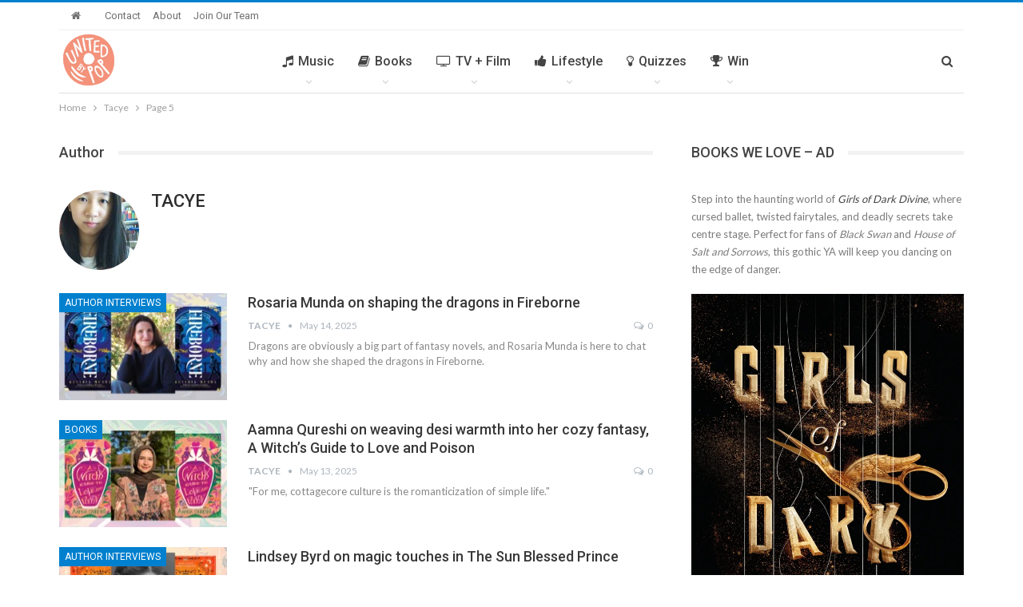

--- FILE ---
content_type: text/html; charset=UTF-8
request_url: https://www.unitedbypop.com/author/tacye-hong/page/5/
body_size: 35033
content:
	<!DOCTYPE html>
		<!--[if IE 8]>
	<html class="ie ie8" lang="en-US"> <![endif]-->
	<!--[if IE 9]>
	<html class="ie ie9" lang="en-US"> <![endif]-->
	<!--[if gt IE 9]><!-->
<html lang="en-US"> <!--<![endif]-->
	<head>
		<!-- Google Tag Manager -->
<script>(function(w,d,s,l,i){w[l]=w[l]||[];w[l].push({'gtm.start':
new Date().getTime(),event:'gtm.js'});var f=d.getElementsByTagName(s)[0],
j=d.createElement(s),dl=l!='dataLayer'?'&l='+l:'';j.async=true;j.src=
'https://www.googletagmanager.com/gtm.js?id='+i+dl;f.parentNode.insertBefore(j,f);
})(window,document,'script','dataLayer','GTM-5PJZJD5');</script>
<!-- End Google Tag Manager -->		<meta charset="UTF-8">
		<meta http-equiv="X-UA-Compatible" content="IE=edge">
		<meta name="viewport" content="width=device-width, initial-scale=1.0">
		<link rel="pingback" href="https://www.unitedbypop.com/xmlrpc.php"/>

		<meta name='robots' content='index, follow, max-image-preview:large, max-snippet:-1, max-video-preview:-1' />

	<!-- This site is optimized with the Yoast SEO plugin v25.6 - https://yoast.com/wordpress/plugins/seo/ -->
	<title>Tacye, Author at United By Pop - Page 5 of 25</title>
	<link rel="canonical" href="https://www.unitedbypop.com/author/tacye-hong/page/5/" />
	<link rel="prev" href="https://www.unitedbypop.com/author/tacye-hong/page/4/" />
	<link rel="next" href="https://www.unitedbypop.com/author/tacye-hong/page/6/" />
	<meta property="og:locale" content="en_US" />
	<meta property="og:type" content="profile" />
	<meta property="og:title" content="Tacye, Author at United By Pop - Page 5 of 25" />
	<meta property="og:url" content="https://www.unitedbypop.com/author/tacye-hong/" />
	<meta property="og:site_name" content="United By Pop" />
	<meta property="og:image" content="https://secure.gravatar.com/avatar/218584ef74591bf282b0b24202ea9151?s=500&d=mm&r=g" />
	<meta name="twitter:card" content="summary_large_image" />
	<meta name="twitter:site" content="@unitedbypop" />
	<script type="application/ld+json" class="yoast-schema-graph">{"@context":"https://schema.org","@graph":[{"@type":"ProfilePage","@id":"https://www.unitedbypop.com/author/tacye-hong/","url":"https://www.unitedbypop.com/author/tacye-hong/page/5/","name":"Tacye, Author at United By Pop - Page 5 of 25","isPartOf":{"@id":"https://www.unitedbypop.com/#website"},"primaryImageOfPage":{"@id":"https://www.unitedbypop.com/author/tacye-hong/page/5/#primaryimage"},"image":{"@id":"https://www.unitedbypop.com/author/tacye-hong/page/5/#primaryimage"},"thumbnailUrl":"https://i0.wp.com/www.unitedbypop.com/wp-content/uploads/2025/05/Copy-of-Interview-Template-2.png?fit=750%2C430&ssl=1","breadcrumb":{"@id":"https://www.unitedbypop.com/author/tacye-hong/page/5/#breadcrumb"},"inLanguage":"en-US","potentialAction":[{"@type":"ReadAction","target":["https://www.unitedbypop.com/author/tacye-hong/page/5/"]}]},{"@type":"ImageObject","inLanguage":"en-US","@id":"https://www.unitedbypop.com/author/tacye-hong/page/5/#primaryimage","url":"https://i0.wp.com/www.unitedbypop.com/wp-content/uploads/2025/05/Copy-of-Interview-Template-2.png?fit=750%2C430&ssl=1","contentUrl":"https://i0.wp.com/www.unitedbypop.com/wp-content/uploads/2025/05/Copy-of-Interview-Template-2.png?fit=750%2C430&ssl=1","width":750,"height":430,"caption":"Rosaria Munda on Fireborne"},{"@type":"BreadcrumbList","@id":"https://www.unitedbypop.com/author/tacye-hong/page/5/#breadcrumb","itemListElement":[{"@type":"ListItem","position":1,"name":"Home","item":"https://www.unitedbypop.com/"},{"@type":"ListItem","position":2,"name":"Archives for Tacye"}]},{"@type":"WebSite","@id":"https://www.unitedbypop.com/#website","url":"https://www.unitedbypop.com/","name":"United By Pop","description":"United Kingdom. United States. United By Pop.","publisher":{"@id":"https://www.unitedbypop.com/#organization"},"potentialAction":[{"@type":"SearchAction","target":{"@type":"EntryPoint","urlTemplate":"https://www.unitedbypop.com/?s={search_term_string}"},"query-input":{"@type":"PropertyValueSpecification","valueRequired":true,"valueName":"search_term_string"}}],"inLanguage":"en-US"},{"@type":"Organization","@id":"https://www.unitedbypop.com/#organization","name":"United By Pop","url":"https://www.unitedbypop.com/","logo":{"@type":"ImageObject","inLanguage":"en-US","@id":"https://www.unitedbypop.com/#/schema/logo/image/","url":"https://i1.wp.com/www.unitedbypop.com/wp-content/uploads/2020/05/UBP_LOGO170.png?fit=170%2C170&ssl=1","contentUrl":"https://i1.wp.com/www.unitedbypop.com/wp-content/uploads/2020/05/UBP_LOGO170.png?fit=170%2C170&ssl=1","width":170,"height":170,"caption":"United By Pop"},"image":{"@id":"https://www.unitedbypop.com/#/schema/logo/image/"},"sameAs":["https://www.facebook.com/unitedbypop","https://x.com/unitedbypop","https://www.instagram.com/unitedbypop","https://www.linkedin.com/company/united-by-pop","https://www.pinterest.com/unitedbypop","https://www.youtube.com/unitedbypop"]},{"@type":"Person","@id":"https://www.unitedbypop.com/#/schema/person/699b763f79263fc01e14548fadf68d3e","name":"Tacye","image":{"@type":"ImageObject","inLanguage":"en-US","@id":"https://www.unitedbypop.com/#/schema/person/image/","url":"https://secure.gravatar.com/avatar/218584ef74591bf282b0b24202ea9151?s=96&d=mm&r=g","contentUrl":"https://secure.gravatar.com/avatar/218584ef74591bf282b0b24202ea9151?s=96&d=mm&r=g","caption":"Tacye"},"mainEntityOfPage":{"@id":"https://www.unitedbypop.com/author/tacye-hong/"}}]}</script>
	<!-- / Yoast SEO plugin. -->


<link href="https://c0.wp.com" rel="preconnect"><link href="https://www.googletagmanager.com" rel="preconnect"><link href="https://ads.blogherads.com" rel="preconnect"><link href="https://s0.wp.com" rel="preconnect"><link href="https://s1.wp.com" rel="preconnect"><link href="https://i0.wp.com" rel="preconnect"><link href="https://i2.wp.com" rel="preconnect"><link href="https://www.google-analytics.com" rel="preconnect"><link href="https://widgets.wp.com" rel="preconnect"><link href="https://pixel.wp.com" rel="preconnect"><link href="https://i1.wp.com" rel="preconnect"><link href="https://cdn.adsafeprotected.com" rel="preconnect"><link href="https://js-sec.indexww.com" rel="preconnect"><link href="https://tagan.adlightning.com" rel="preconnect"><link href="https://ads.shemedia.com" rel="preconnect"><link href="https://securepubads.g.doubleclick.net" rel="preconnect"><link href="https://sb.scorecardresearch.com" rel="preconnect"><link href="https://as-sec.casalemedia.com" rel="preconnect"><link href="https://ats.rlcdn.com" rel="preconnect"><link href="https://c.amazon-adsystem.com" rel="preconnect"><link href="https://hb.undertone.com" rel="preconnect"><link href="https://ib.adnxs.com" rel="preconnect"><link href="https://c2shb.ssp.yahoo.com" rel="preconnect"><link href="https://prebid.a-mo.net" rel="preconnect"><link href="https://grid.bidswitch.net" rel="preconnect"><link href="https://tlx.3lift.com" rel="preconnect"><link href="https://fastlane.rubiconproject.com" rel="preconnect"><link href="https://htlb.casalemedia.com" rel="preconnect"><link href="https://g2.gumgum.com" rel="preconnect"><link href="https://ap.lijit.com" rel="preconnect"><link href="https://pixel.adsafeprotected.com" rel="preconnect"><link href="https://s.amazon-adsystem.com" rel="preconnect"><link href="https://adservice.google.co.in" rel="preconnect"><link href="https://adservice.google.com" rel="preconnect"><link href="https://pagead2.googlesyndication.com" rel="preconnect"><link href="https://3fa4a7770f50f8ccaf6533f238404ba9.safeframe.googlesyndication.com" rel="preconnect"><link href="https://tpc.googlesyndication.com" rel="preconnect"><link href="https://www.google.com" rel="preconnect"><link href="https://static.criteo.net" rel="preconnect"><link href="https://pghub.io" rel="preconnect"><link href="https://pandg.tapad.com" rel="preconnect"><link href="https://eus.rubiconproject.com" rel="preconnect"><link href="https://acdn.adnxs.com" rel="preconnect"><link href="https://cdn.undertone.com" rel="preconnect"><link href="https://sync.mathtag.com" rel="preconnect"><link href="https://eb2.3lift.com" rel="preconnect"><link href="https://x.bidswitch.net" rel="preconnect"><link rel="alternate" type="application/rss+xml" title="United By Pop &raquo; Feed" href="https://www.unitedbypop.com/feed/" />
<link rel="alternate" type="application/rss+xml" title="United By Pop &raquo; Comments Feed" href="https://www.unitedbypop.com/comments/feed/" />
<link rel="alternate" type="application/rss+xml" title="United By Pop &raquo; Posts by Tacye Feed" href="https://www.unitedbypop.com/author/tacye-hong/feed/" />
<script type="text/javascript">
/* <![CDATA[ */
window._wpemojiSettings = {"baseUrl":"https:\/\/s.w.org\/images\/core\/emoji\/15.0.3\/72x72\/","ext":".png","svgUrl":"https:\/\/s.w.org\/images\/core\/emoji\/15.0.3\/svg\/","svgExt":".svg","source":{"concatemoji":"https:\/\/www.unitedbypop.com\/wp-includes\/js\/wp-emoji-release.min.js?ver=6.6.4"}};
/*! This file is auto-generated */
!function(i,n){var o,s,e;function c(e){try{var t={supportTests:e,timestamp:(new Date).valueOf()};sessionStorage.setItem(o,JSON.stringify(t))}catch(e){}}function p(e,t,n){e.clearRect(0,0,e.canvas.width,e.canvas.height),e.fillText(t,0,0);var t=new Uint32Array(e.getImageData(0,0,e.canvas.width,e.canvas.height).data),r=(e.clearRect(0,0,e.canvas.width,e.canvas.height),e.fillText(n,0,0),new Uint32Array(e.getImageData(0,0,e.canvas.width,e.canvas.height).data));return t.every(function(e,t){return e===r[t]})}function u(e,t,n){switch(t){case"flag":return n(e,"\ud83c\udff3\ufe0f\u200d\u26a7\ufe0f","\ud83c\udff3\ufe0f\u200b\u26a7\ufe0f")?!1:!n(e,"\ud83c\uddfa\ud83c\uddf3","\ud83c\uddfa\u200b\ud83c\uddf3")&&!n(e,"\ud83c\udff4\udb40\udc67\udb40\udc62\udb40\udc65\udb40\udc6e\udb40\udc67\udb40\udc7f","\ud83c\udff4\u200b\udb40\udc67\u200b\udb40\udc62\u200b\udb40\udc65\u200b\udb40\udc6e\u200b\udb40\udc67\u200b\udb40\udc7f");case"emoji":return!n(e,"\ud83d\udc26\u200d\u2b1b","\ud83d\udc26\u200b\u2b1b")}return!1}function f(e,t,n){var r="undefined"!=typeof WorkerGlobalScope&&self instanceof WorkerGlobalScope?new OffscreenCanvas(300,150):i.createElement("canvas"),a=r.getContext("2d",{willReadFrequently:!0}),o=(a.textBaseline="top",a.font="600 32px Arial",{});return e.forEach(function(e){o[e]=t(a,e,n)}),o}function t(e){var t=i.createElement("script");t.src=e,t.defer=!0,i.head.appendChild(t)}"undefined"!=typeof Promise&&(o="wpEmojiSettingsSupports",s=["flag","emoji"],n.supports={everything:!0,everythingExceptFlag:!0},e=new Promise(function(e){i.addEventListener("DOMContentLoaded",e,{once:!0})}),new Promise(function(t){var n=function(){try{var e=JSON.parse(sessionStorage.getItem(o));if("object"==typeof e&&"number"==typeof e.timestamp&&(new Date).valueOf()<e.timestamp+604800&&"object"==typeof e.supportTests)return e.supportTests}catch(e){}return null}();if(!n){if("undefined"!=typeof Worker&&"undefined"!=typeof OffscreenCanvas&&"undefined"!=typeof URL&&URL.createObjectURL&&"undefined"!=typeof Blob)try{var e="postMessage("+f.toString()+"("+[JSON.stringify(s),u.toString(),p.toString()].join(",")+"));",r=new Blob([e],{type:"text/javascript"}),a=new Worker(URL.createObjectURL(r),{name:"wpTestEmojiSupports"});return void(a.onmessage=function(e){c(n=e.data),a.terminate(),t(n)})}catch(e){}c(n=f(s,u,p))}t(n)}).then(function(e){for(var t in e)n.supports[t]=e[t],n.supports.everything=n.supports.everything&&n.supports[t],"flag"!==t&&(n.supports.everythingExceptFlag=n.supports.everythingExceptFlag&&n.supports[t]);n.supports.everythingExceptFlag=n.supports.everythingExceptFlag&&!n.supports.flag,n.DOMReady=!1,n.readyCallback=function(){n.DOMReady=!0}}).then(function(){return e}).then(function(){var e;n.supports.everything||(n.readyCallback(),(e=n.source||{}).concatemoji?t(e.concatemoji):e.wpemoji&&e.twemoji&&(t(e.twemoji),t(e.wpemoji)))}))}((window,document),window._wpemojiSettings);
/* ]]> */
</script>
<link rel='stylesheet' id='flick-css' href='https://www.unitedbypop.com/wp-content/plugins/mailchimp/assets/css/flick/flick.css?ver=1.6.2' type='text/css' media='all' />
<link rel='stylesheet' id='mailchimp_sf_main_css-css' href='https://www.unitedbypop.com/?mcsf_action=main_css&#038;ver=1.6.2' type='text/css' media='all' />
<style id='wp-emoji-styles-inline-css' type='text/css'>

	img.wp-smiley, img.emoji {
		display: inline !important;
		border: none !important;
		box-shadow: none !important;
		height: 1em !important;
		width: 1em !important;
		margin: 0 0.07em !important;
		vertical-align: -0.1em !important;
		background: none !important;
		padding: 0 !important;
	}
</style>
<link rel='stylesheet' id='wp-block-library-css' href='https://c0.wp.com/c/6.6.4/wp-includes/css/dist/block-library/style.min.css' type='text/css' media='all' />
<style id='affiliatex-buttons-style-inline-css' type='text/css'>
.affx-btn-wrapper .affx-btn-inner{display:flex}.affx-btn-wrapper .affx-btn-inner .affiliatex-button{align-items:center;cursor:pointer;display:flex;justify-content:center}.affx-btn-wrapper .affx-btn-inner .affiliatex-button svg{align-items:center;display:flex;margin:0 2px}.affx-btn-wrapper .affx-btn-inner .affiliatex-button.icon-left .button-icon{padding-right:10px;width:unset}.affx-btn-wrapper .affx-btn-inner .affiliatex-button.icon-right .button-icon{padding-left:10px}.affx-btn-wrapper .affx-btn-inner .affiliatex-button.left-price-tag,.affx-btn-wrapper .affx-btn-inner .affiliatex-button.right-price-tag{display:inline-flex;padding:2px}.affx-btn-wrapper .affx-btn-inner .affiliatex-button.left-price-tag .affiliatex-btn,.affx-btn-wrapper .affx-btn-inner .affiliatex-button.left-price-tag .btn-label,.affx-btn-wrapper .affx-btn-inner .affiliatex-button.right-price-tag .affiliatex-btn,.affx-btn-wrapper .affx-btn-inner .affiliatex-button.right-price-tag .btn-label{flex:1;padding:8px 15px;text-align:center}.affx-btn-wrapper .affx-btn-inner .affiliatex-button.left-price-tag .price-tag,.affx-btn-wrapper .affx-btn-inner .affiliatex-button.right-price-tag .price-tag{background:#fff;color:#2670ff;position:relative;z-index:1}.affx-btn-wrapper .affx-btn-inner .affiliatex-button.left-price-tag .price-tag:before,.affx-btn-wrapper .affx-btn-inner .affiliatex-button.right-price-tag .price-tag:before{background:#fff;bottom:0;content:"";height:31.25px;position:absolute;top:7px;width:31.25px;z-index:-1}.affx-btn-wrapper .affx-btn-inner .affiliatex-button.left-price-tag.icon-left .button-icon,.affx-btn-wrapper .affx-btn-inner .affiliatex-button.right-price-tag.icon-left .button-icon{order:1}.affx-btn-wrapper .affx-btn-inner .affiliatex-button.left-price-tag.icon-right .button-icon,.affx-btn-wrapper .affx-btn-inner .affiliatex-button.right-price-tag.icon-right .button-icon{order:4}.affx-btn-wrapper .affx-btn-inner .affiliatex-button.right-price-tag .affiliatex-btn,.affx-btn-wrapper .affx-btn-inner .affiliatex-button.right-price-tag .btn-label{order:2}.affx-btn-wrapper .affx-btn-inner .affiliatex-button.right-price-tag .price-tag{border-bottom-right-radius:var(--border-bottom-right-radius);border-top-right-radius:var(--border-top-right-radius);margin-left:22px;order:3;padding:8px 8px 8px 0}.affx-btn-wrapper .affx-btn-inner .affiliatex-button.right-price-tag .price-tag:before{border-bottom-left-radius:4px;right:100%;transform:translateX(50%) rotate(45deg)}.affx-btn-wrapper .affx-btn-inner .affiliatex-button.left-price-tag .affiliatex-btn,.affx-btn-wrapper .affx-btn-inner .affiliatex-button.left-price-tag .btn-label{order:3}.affx-btn-wrapper .affx-btn-inner .affiliatex-button.left-price-tag .price-tag{border-bottom-left-radius:var(--border-bottom-left-radius);border-top-left-radius:var(--border-top-left-radius);margin-right:22px;order:2;padding:8px 0 8px 8px}.affx-btn-wrapper .affx-btn-inner .affiliatex-button.left-price-tag .price-tag:before{border-top-right-radius:4px;left:100%;transform:translateX(-50%) rotate(45deg)}.affx-btn-wrapper .affx-btn-inner .btn-is-small{min-width:80px;padding:5px 10px}.affx-btn-wrapper .affx-btn-inner .btn-is-small.btn-is-fixed{width:80px}.affx-btn-wrapper .affx-btn-inner .btn-is-medium{min-width:100px;padding:10px 20px}.affx-btn-wrapper .affx-btn-inner .btn-is-medium.btn-is-fixed{width:100px}.affx-btn-wrapper .affx-btn-inner .btn-is-large{min-width:140px;padding:15px 30px}.affx-btn-wrapper .affx-btn-inner .btn-is-large.btn-is-fixed{width:140px}.affx-btn-wrapper .affx-btn-inner .btn-is-xlarge{min-width:200px;padding:20px 40px}.affx-btn-wrapper .affx-btn-inner .btn-is-xlarge.btn-is-fixed{width:200px}.affx-btn-wrapper .affx-btn-inner .btn-is-flex-large,.affx-btn-wrapper .affx-btn-inner .btn-is-flex-medium,.affx-btn-wrapper .affx-btn-inner .btn-is-flex-small,.affx-btn-wrapper .affx-btn-inner .btn-is-flex-xlarge{width:auto!important}.affx-btn-wrapper .affx-btn-inner .btn-is-fullw{width:100%!important}

</style>
<style id='affiliatex-cta-style-inline-css' type='text/css'>
.affblk-cta-wrapper.wp-block-affiliatex-cta>div{align-items:center;display:flex;flex-wrap:nowrap;-ms-flex-wrap:nowrap;overflow:hidden;position:relative;width:100%}.affblk-cta-wrapper.wp-block-affiliatex-cta .content-wrapper{position:relative;width:100%}.affblk-cta-wrapper.wp-block-affiliatex-cta .affliatex-cta-content,.affblk-cta-wrapper.wp-block-affiliatex-cta .affliatex-cta-content:last-child,.affblk-cta-wrapper.wp-block-affiliatex-cta .affliatex-cta-title{margin:0 0 30px;width:100%;z-index:2}.affblk-cta-wrapper.wp-block-affiliatex-cta .affx-btn-wrapper{z-index:2}.affblk-cta-wrapper.wp-block-affiliatex-cta [data-rich-text-placeholder]:after{opacity:1}.affblk-cta-wrapper.wp-block-affiliatex-cta [data-type="affiliatex/buttons"]{margin:0}.affblk-cta-wrapper.wp-block-affiliatex-cta .button-wrapper{display:flex;flex-wrap:wrap;width:100%}.affblk-cta-wrapper.wp-block-affiliatex-cta .button-wrapper .block-editor-block-list__layout{display:flex;flex-wrap:wrap;justify-content:center;width:100%}.affblk-cta-wrapper.wp-block-affiliatex-cta .button-wrapper .affx-btn-wrapper{padding:0 10px}.affblk-cta-wrapper.wp-block-affiliatex-cta .layout-type-2{align-items:normal}.affblk-cta-wrapper.wp-block-affiliatex-cta .layout-type-2 .content-wrapper{flex:0 1 50%}.affblk-cta-wrapper.wp-block-affiliatex-cta .layout-type-2 .image-wrapper{align-items:flex-end;background-repeat:no-repeat;background-size:cover;display:flex;flex:0 0 50%;justify-content:flex-end}.affblk-cta-wrapper.wp-block-affiliatex-cta .layout-type-2 .image-wrapper .affx-amazon-button{margin:10px}.affblk-cta-wrapper.wp-block-affiliatex-cta .layout-type-2.col-reverse{flex-direction:row-reverse}.affblk-cta-wrapper.wp-block-affiliatex-cta .layout-type-2.left .content-wrapper,.affblk-cta-wrapper.wp-block-affiliatex-cta .layout-type-2.right .content-wrapper{display:block}.affblk-cta-wrapper.wp-block-affiliatex-cta .layout-type-2.img-opacity:before{display:none}.affblk-cta-wrapper.wp-block-affiliatex-cta .left .content-wrapper{align-items:center;display:flex;flex-wrap:nowrap;-ms-flex-wrap:wrap;position:relative;width:100%}.affblk-cta-wrapper.wp-block-affiliatex-cta .left .content-wrapper .content-wrap{min-width:60%}.affblk-cta-wrapper.wp-block-affiliatex-cta .left .content-wrapper .button-wrapper{padding-left:20px}.affblk-cta-wrapper.wp-block-affiliatex-cta .left .content-wrapper .button-wrapper .block-editor-block-list__layout .affx-btn-wrapper:last-child{margin-right:20px}.affblk-cta-wrapper.wp-block-affiliatex-cta .left .content-wrapper .button-wrapper .affx-btn-wrapper{margin-left:0;margin-right:20px}.affblk-cta-wrapper.wp-block-affiliatex-cta .left .content-wrapper .button-wrapper .affx-btn-wrapper:last-child{margin:0}.affblk-cta-wrapper.wp-block-affiliatex-cta .right .content-wrapper{align-items:center;display:flex;flex-direction:row-reverse;flex-wrap:nowrap;-ms-flex-wrap:wrap;position:relative;width:100%}.affblk-cta-wrapper.wp-block-affiliatex-cta .right .content-wrapper .content-wrap{min-width:60%}.affblk-cta-wrapper.wp-block-affiliatex-cta .right .content-wrapper .button-wrapper{padding-right:20px}.affblk-cta-wrapper.wp-block-affiliatex-cta .right .content-wrapper .button-wrapper .block-editor-block-list__layout .affx-btn-wrapper:last-child{margin-right:20px}.affblk-cta-wrapper.wp-block-affiliatex-cta .right .content-wrapper .button-wrapper .affx-btn-wrapper{margin-left:0;margin-right:20px}.affblk-cta-wrapper.wp-block-affiliatex-cta .right .content-wrapper .button-wrapper .affx-btn-wrapper:last-child{margin:0}.affblk-cta-wrapper .img-opacity{position:relative}.affblk-cta-wrapper .img-opacity:before{background-color:#000;bottom:0;content:"";left:0;position:absolute;right:0;top:0;z-index:1}.affblk-cta-wrapper .img-opacity .content-wrapper{position:relative;width:100%;z-index:2}@media only screen and (max-width:767px){.affblk-cta-wrapper.wp-block-affiliatex-cta .content-wrapper{min-width:58%}.affblk-cta-wrapper.wp-block-affiliatex-cta .affx-btn-wrapper .affx-btn-inner{display:block;width:100%}.affblk-cta-wrapper.wp-block-affiliatex-cta .button-wrapper{display:flex;flex-wrap:wrap}.affblk-cta-wrapper.wp-block-affiliatex-cta .button-wrapper .affx-btn-wrapper .affx-btn-inner{display:block;width:100%}.affblk-cta-wrapper.wp-block-affiliatex-cta .layout-type-2{flex-wrap:wrap}.affblk-cta-wrapper.wp-block-affiliatex-cta .layout-type-2 .content-wrapper{flex:0 0 100%;order:2}.affblk-cta-wrapper.wp-block-affiliatex-cta .layout-type-2 .image-wrapper{flex:0 0 100%;height:400px;order:1}.affblk-cta-wrapper.wp-block-affiliatex-cta .layout-type-2.col-reverse .content-wrapper{order:2}.affblk-cta-wrapper.wp-block-affiliatex-cta .layout-type-2.col-reverse .image-wrapper{order:1}.affblk-cta-wrapper.wp-block-affiliatex-cta .left .content-wrapper{flex-wrap:wrap}.affblk-cta-wrapper.wp-block-affiliatex-cta .left .content-wrapper .content-wrap{min-width:100%}.affblk-cta-wrapper.wp-block-affiliatex-cta .left .content-wrapper .button-wrapper .affx-btn-wrapper{margin:0}.affblk-cta-wrapper.wp-block-affiliatex-cta .right .content-wrapper{flex-wrap:wrap}.affblk-cta-wrapper.wp-block-affiliatex-cta .right .content-wrapper .content-wrap{min-width:100%;order:1}.affblk-cta-wrapper.wp-block-affiliatex-cta .right .content-wrapper .button-wrapper{order:2}.affblk-cta-wrapper.wp-block-affiliatex-cta .right .content-wrapper .button-wrapper .affx-btn-wrapper{margin:0}}

</style>
<style id='affiliatex-notice-style-inline-css' type='text/css'>
.affx-notice-wrapper .affx-notice-inner-wrapper{overflow:hidden}.affx-notice-wrapper .affx-notice-inner-wrapper .affiliatex-notice-title{align-items:center;margin:0;width:100%}.affx-notice-wrapper .affx-notice-inner-wrapper .affiliatex-notice-content ol,.affx-notice-wrapper .affx-notice-inner-wrapper .affiliatex-notice-content ul{list-style-position:inside;margin:0;padding:0}.affx-notice-wrapper .affx-notice-inner-wrapper .affiliatex-notice-content ol li,.affx-notice-wrapper .affx-notice-inner-wrapper .affiliatex-notice-content ul li{display:flex;flex-wrap:nowrap;margin-bottom:10px}.affx-notice-wrapper .affx-notice-inner-wrapper .affiliatex-notice-content ol li:before,.affx-notice-wrapper .affx-notice-inner-wrapper .affiliatex-notice-content ul li:before{margin-right:10px;margin-top:2px}.affx-notice-wrapper .affx-notice-inner-wrapper .affiliatex-notice-content ol li:last-child,.affx-notice-wrapper .affx-notice-inner-wrapper .affiliatex-notice-content ul li:last-child{margin-bottom:0}.affx-notice-wrapper .affx-notice-inner-wrapper .affiliatex-notice-content p{margin:0}.affx-notice-wrapper .affx-notice-inner-wrapper .affiliatex-notice-content ul.bullet li{display:list-item;list-style:disc inside;position:relative}.affx-notice-wrapper .affx-notice-inner-wrapper .affiliatex-notice-content ol{counter-reset:order-list}.affx-notice-wrapper .affx-notice-inner-wrapper .affiliatex-notice-content ol li{counter-increment:order-list}.affx-notice-wrapper .affx-notice-inner-wrapper .affiliatex-notice-content ol li:before{align-items:center;border:1px solid;border-radius:50%;content:counter(order-list);display:inline-flex;font-family:inherit;font-weight:inherit;justify-content:center;min-height:30px;min-width:30px}.affx-notice-wrapper .affx-notice-inner-wrapper.layout-type-1 .affiliatex-notice-content ol{counter-reset:number}.affx-notice-wrapper .affx-notice-inner-wrapper.layout-type-1 .affiliatex-notice-content ol li{list-style-type:none;position:relative}.affx-notice-wrapper .affx-notice-inner-wrapper.layout-type-1 .affiliatex-notice-content ol li:before{align-items:center;align-self:flex-start;border:2px solid;border-radius:100%;content:counter(number);counter-increment:number;display:inline-flex!important;font-weight:400;justify-content:center;left:0;line-height:1;margin-right:10px;margin-top:2px;min-height:1.53em;min-width:1.53em;text-align:center}.affx-notice-wrapper .affx-notice-inner-wrapper.layout-type-2 .affiliatex-notice-title{display:block}.affx-notice-wrapper .affx-notice-inner-wrapper.layout-type-2 .affiliatex-notice-title:before{display:block;margin:0 0 10px}.affx-notice-wrapper .affx-notice-inner-wrapper.layout-type-3{display:flex;flex-wrap:nowrap;width:100%}.affx-notice-wrapper .affx-notice-inner-wrapper.layout-type-3 .affx-notice-inner{width:100%}.affx-notice-wrapper .affx-notice-inner-wrapper.layout-type-3 .affiliatex-notice-title:before{display:none}.affx-notice-wrapper .affx-notice-inner-wrapper.layout-type-3 .affiliatex-notice-icon{line-height:1.3}.affx-notice-wrapper .affx-notice-inner-wrapper.layout-type-3 .affiliatex-notice-icon:before{margin-right:15px}.affx-notice-wrapper .affx-notice-inner-wrapper.layout-type-3.border-none{border-width:0!important}.affx-notice-wrapper .affx-notice-inner-wrapper.layout-type-3.border-top{border-bottom-width:0!important;border-left-width:0!important;border-right-width:0!important}.affx-notice-wrapper .affx-notice-inner-wrapper.layout-type-3.border-bottom{border-left-width:0!important;border-right-width:0!important;border-top-width:0!important}.affx-notice-wrapper .affx-notice-inner-wrapper.layout-type-3.border-left{border-bottom-width:0!important;border-right-width:0!important;border-top-width:0!important}.affx-notice-wrapper .affx-notice-inner-wrapper.layout-type-3.border-right{border-bottom-width:0!important;border-left-width:0!important;border-top-width:0!important}.affx-notice-wrapper .affiliatex-title{display:inline-block}

</style>
<link rel='stylesheet' id='affiliatex-product-comparison-style-css' href='https://www.unitedbypop.com/wp-content/plugins/affiliatex/build/blocks/product-comparison/style-index.css?ver=6.6.4' type='text/css' media='all' />
<link rel='stylesheet' id='affiliatex-product-table-style-css' href='https://www.unitedbypop.com/wp-content/plugins/affiliatex/build/blocks/product-table/style-index.css?ver=6.6.4' type='text/css' media='all' />
<link rel='stylesheet' id='affiliatex-pros-and-cons-style-css' href='https://www.unitedbypop.com/wp-content/plugins/affiliatex/build/blocks/pros-and-cons/style-index.css?ver=6.6.4' type='text/css' media='all' />
<link rel='stylesheet' id='affiliatex-single-product-style-css' href='https://www.unitedbypop.com/wp-content/plugins/affiliatex/build/blocks/single-product/style-index.css?ver=6.6.4' type='text/css' media='all' />
<style id='affiliatex-specifications-style-inline-css' type='text/css'>
.affx-specification-block-container .affx-specification-table{border-collapse:collapse;margin:0;width:100%}.affx-specification-block-container .affx-specification-table td,.affx-specification-block-container .affx-specification-table th{border:none;border-bottom:1px solid #e6ecf7;line-height:1.5;padding:16px 0;text-align:left}.affx-specification-block-container .affx-specification-table th{font-size:20px}.affx-specification-block-container .affx-specification-table td{font-size:18px}.affx-specification-block-container .affx-specification-table .affx-spec-value{color:#69758f}.affx-specification-block-container .affx-specification-table.layout-2 td,.affx-specification-block-container .affx-specification-table.layout-2 th{border:1px solid #e6ecf7;padding:16px 24px}.affx-specification-block-container .affx-specification-table.layout-2 .affx-spec-label{background:#f5f7fa;text-align:right}.affx-specification-block-container .affx-specification-table.layout-3 td,.affx-specification-block-container .affx-specification-table.layout-3 th{border:none;padding:16px 24px}.affx-specification-block-container .affx-specification-table.layout-3 th{background:#e6ecf7}.affx-specification-block-container .affx-specification-table.layout-3 tbody tr:nth-child(2n) td{background:#f5f7fa}.affx-specification-block-container .affx-specification-remove-btn{border:1px solid #f13a3a;color:#f13a3a;display:inline-block}.affx-specification-block-container .affx-specification-remove-btn:hover{background:#f13a3a;color:#fff}.affx-add-specification-btn{display:block;width:100%}.affx-add-specification-btn:hover{background:var(--wp-admin-theme-color);color:#fff}.affx-add-specification-btn:hover svg path{fill:#fff}

</style>
<link rel='stylesheet' id='affiliatex-verdict-style-css' href='https://www.unitedbypop.com/wp-content/plugins/affiliatex/build/blocks/verdict/style-index.css?ver=6.6.4' type='text/css' media='all' />
<style id='affiliatex-versus-line-style-inline-css' type='text/css'>
.affx-product-versus-table .affx-versus-product{display:flex;flex-direction:column;height:100%}.affx-product-versus-table .affx-versus-product .affx-product-content{display:flex;flex:1;flex-direction:column;justify-content:space-between}.affx-versus-line-block-container{box-sizing:border-box}.affx-versus-line-block-container .affx-versus-table-wrap{box-sizing:border-box;max-width:100%;overflow:auto;width:100%}.affx-versus-line-block-container .affx-product-versus-table{border-collapse:collapse;margin:0!important;text-align:center;width:100%}.affx-versus-line-block-container .affx-product-versus-table td,.affx-versus-line-block-container .affx-product-versus-table th{border:none;font-size:18px;line-height:1.5;padding:16px 24px;text-align:center}.affx-versus-line-block-container .affx-product-versus-table td.row-appender,.affx-versus-line-block-container .affx-product-versus-table th.row-appender{padding:0!important}.affx-versus-line-block-container .affx-product-versus-table td .fa-check,.affx-versus-line-block-container .affx-product-versus-table td .fa-check-circle,.affx-versus-line-block-container .affx-product-versus-table th .fa-check,.affx-versus-line-block-container .affx-product-versus-table th .fa-check-circle{color:#24b644}.affx-versus-line-block-container .affx-product-versus-table td .fa-times,.affx-versus-line-block-container .affx-product-versus-table td .fa-times-circle,.affx-versus-line-block-container .affx-product-versus-table th .fa-times,.affx-versus-line-block-container .affx-product-versus-table th .fa-times-circle{color:#f13a3a}.affx-versus-line-block-container .affx-product-versus-table .affx-add-specification-btn{align-items:center;display:flex;justify-content:center}.affx-versus-line-block-container .affx-product-versus-table .affx-add-specification-btn:hover{color:#fff}.affx-versus-line-block-container .affx-product-versus-table tr{border:none}.affx-versus-line-block-container .affx-product-versus-table .data-label{font-weight:500;text-align:left}.affx-versus-line-block-container .affx-product-versus-table .data-info{display:block;font-size:16px;font-weight:400;line-height:1.5}.affx-versus-line-block-container .affx-product-versus-table .affx-vs-icon{align-items:center;background:#e6ecf7;border-radius:50%;display:inline-flex;font-size:18px;font-weight:500;height:48px;justify-content:center;width:48px}.affx-versus-line-block-container .affx-product-versus-table th .affx-vs-icon{font-size:20px;height:64px;width:64px}.affx-versus-line-block-container .affx-product-versus-table th{background:#f5f7fa}.affx-versus-line-block-container .affx-product-versus-table .data-label{width:30%}.affx-versus-line-block-container .affx-product-versus-table tbody tr:last-child td,.affx-versus-line-block-container .affx-product-versus-table.affx-product-versus-line tbody tr:nth-child(2n) td,.affx-versus-line-block-container .affx-product-versus-table.affx-product-versus-line tbody tr:nth-child(2n) th{background:none}.affx-versus-line-block-container .affx-product-versus-table.affx-product-versus-line tbody tr:nth-child(odd) td,.affx-versus-line-block-container .affx-product-versus-table.affx-product-versus-line tbody tr:nth-child(odd) th{background:#f5f7fa}.affx-versus-block-container .affx-versus-table-wrap{width:100%}

</style>
<style id='pdfemb-pdf-embedder-viewer-style-inline-css' type='text/css'>
.wp-block-pdfemb-pdf-embedder-viewer{max-width:none}

</style>
<link rel='stylesheet' id='mediaelement-css' href='https://c0.wp.com/c/6.6.4/wp-includes/js/mediaelement/mediaelementplayer-legacy.min.css' type='text/css' media='all' />
<link rel='stylesheet' id='wp-mediaelement-css' href='https://c0.wp.com/c/6.6.4/wp-includes/js/mediaelement/wp-mediaelement.min.css' type='text/css' media='all' />
<style id='jetpack-sharing-buttons-style-inline-css' type='text/css'>
.jetpack-sharing-buttons__services-list{display:flex;flex-direction:row;flex-wrap:wrap;gap:0;list-style-type:none;margin:5px;padding:0}.jetpack-sharing-buttons__services-list.has-small-icon-size{font-size:12px}.jetpack-sharing-buttons__services-list.has-normal-icon-size{font-size:16px}.jetpack-sharing-buttons__services-list.has-large-icon-size{font-size:24px}.jetpack-sharing-buttons__services-list.has-huge-icon-size{font-size:36px}@media print{.jetpack-sharing-buttons__services-list{display:none!important}}.editor-styles-wrapper .wp-block-jetpack-sharing-buttons{gap:0;padding-inline-start:0}ul.jetpack-sharing-buttons__services-list.has-background{padding:1.25em 2.375em}
</style>
<style id='classic-theme-styles-inline-css' type='text/css'>
/*! This file is auto-generated */
.wp-block-button__link{color:#fff;background-color:#32373c;border-radius:9999px;box-shadow:none;text-decoration:none;padding:calc(.667em + 2px) calc(1.333em + 2px);font-size:1.125em}.wp-block-file__button{background:#32373c;color:#fff;text-decoration:none}
</style>
<style id='global-styles-inline-css' type='text/css'>
:root{--wp--preset--aspect-ratio--square: 1;--wp--preset--aspect-ratio--4-3: 4/3;--wp--preset--aspect-ratio--3-4: 3/4;--wp--preset--aspect-ratio--3-2: 3/2;--wp--preset--aspect-ratio--2-3: 2/3;--wp--preset--aspect-ratio--16-9: 16/9;--wp--preset--aspect-ratio--9-16: 9/16;--wp--preset--color--black: #000000;--wp--preset--color--cyan-bluish-gray: #abb8c3;--wp--preset--color--white: #ffffff;--wp--preset--color--pale-pink: #f78da7;--wp--preset--color--vivid-red: #cf2e2e;--wp--preset--color--luminous-vivid-orange: #ff6900;--wp--preset--color--luminous-vivid-amber: #fcb900;--wp--preset--color--light-green-cyan: #7bdcb5;--wp--preset--color--vivid-green-cyan: #00d084;--wp--preset--color--pale-cyan-blue: #8ed1fc;--wp--preset--color--vivid-cyan-blue: #0693e3;--wp--preset--color--vivid-purple: #9b51e0;--wp--preset--gradient--vivid-cyan-blue-to-vivid-purple: linear-gradient(135deg,rgba(6,147,227,1) 0%,rgb(155,81,224) 100%);--wp--preset--gradient--light-green-cyan-to-vivid-green-cyan: linear-gradient(135deg,rgb(122,220,180) 0%,rgb(0,208,130) 100%);--wp--preset--gradient--luminous-vivid-amber-to-luminous-vivid-orange: linear-gradient(135deg,rgba(252,185,0,1) 0%,rgba(255,105,0,1) 100%);--wp--preset--gradient--luminous-vivid-orange-to-vivid-red: linear-gradient(135deg,rgba(255,105,0,1) 0%,rgb(207,46,46) 100%);--wp--preset--gradient--very-light-gray-to-cyan-bluish-gray: linear-gradient(135deg,rgb(238,238,238) 0%,rgb(169,184,195) 100%);--wp--preset--gradient--cool-to-warm-spectrum: linear-gradient(135deg,rgb(74,234,220) 0%,rgb(151,120,209) 20%,rgb(207,42,186) 40%,rgb(238,44,130) 60%,rgb(251,105,98) 80%,rgb(254,248,76) 100%);--wp--preset--gradient--blush-light-purple: linear-gradient(135deg,rgb(255,206,236) 0%,rgb(152,150,240) 100%);--wp--preset--gradient--blush-bordeaux: linear-gradient(135deg,rgb(254,205,165) 0%,rgb(254,45,45) 50%,rgb(107,0,62) 100%);--wp--preset--gradient--luminous-dusk: linear-gradient(135deg,rgb(255,203,112) 0%,rgb(199,81,192) 50%,rgb(65,88,208) 100%);--wp--preset--gradient--pale-ocean: linear-gradient(135deg,rgb(255,245,203) 0%,rgb(182,227,212) 50%,rgb(51,167,181) 100%);--wp--preset--gradient--electric-grass: linear-gradient(135deg,rgb(202,248,128) 0%,rgb(113,206,126) 100%);--wp--preset--gradient--midnight: linear-gradient(135deg,rgb(2,3,129) 0%,rgb(40,116,252) 100%);--wp--preset--font-size--small: 13px;--wp--preset--font-size--medium: 20px;--wp--preset--font-size--large: 36px;--wp--preset--font-size--x-large: 42px;--wp--preset--spacing--20: 0.44rem;--wp--preset--spacing--30: 0.67rem;--wp--preset--spacing--40: 1rem;--wp--preset--spacing--50: 1.5rem;--wp--preset--spacing--60: 2.25rem;--wp--preset--spacing--70: 3.38rem;--wp--preset--spacing--80: 5.06rem;--wp--preset--shadow--natural: 6px 6px 9px rgba(0, 0, 0, 0.2);--wp--preset--shadow--deep: 12px 12px 50px rgba(0, 0, 0, 0.4);--wp--preset--shadow--sharp: 6px 6px 0px rgba(0, 0, 0, 0.2);--wp--preset--shadow--outlined: 6px 6px 0px -3px rgba(255, 255, 255, 1), 6px 6px rgba(0, 0, 0, 1);--wp--preset--shadow--crisp: 6px 6px 0px rgba(0, 0, 0, 1);}:where(.is-layout-flex){gap: 0.5em;}:where(.is-layout-grid){gap: 0.5em;}body .is-layout-flex{display: flex;}.is-layout-flex{flex-wrap: wrap;align-items: center;}.is-layout-flex > :is(*, div){margin: 0;}body .is-layout-grid{display: grid;}.is-layout-grid > :is(*, div){margin: 0;}:where(.wp-block-columns.is-layout-flex){gap: 2em;}:where(.wp-block-columns.is-layout-grid){gap: 2em;}:where(.wp-block-post-template.is-layout-flex){gap: 1.25em;}:where(.wp-block-post-template.is-layout-grid){gap: 1.25em;}.has-black-color{color: var(--wp--preset--color--black) !important;}.has-cyan-bluish-gray-color{color: var(--wp--preset--color--cyan-bluish-gray) !important;}.has-white-color{color: var(--wp--preset--color--white) !important;}.has-pale-pink-color{color: var(--wp--preset--color--pale-pink) !important;}.has-vivid-red-color{color: var(--wp--preset--color--vivid-red) !important;}.has-luminous-vivid-orange-color{color: var(--wp--preset--color--luminous-vivid-orange) !important;}.has-luminous-vivid-amber-color{color: var(--wp--preset--color--luminous-vivid-amber) !important;}.has-light-green-cyan-color{color: var(--wp--preset--color--light-green-cyan) !important;}.has-vivid-green-cyan-color{color: var(--wp--preset--color--vivid-green-cyan) !important;}.has-pale-cyan-blue-color{color: var(--wp--preset--color--pale-cyan-blue) !important;}.has-vivid-cyan-blue-color{color: var(--wp--preset--color--vivid-cyan-blue) !important;}.has-vivid-purple-color{color: var(--wp--preset--color--vivid-purple) !important;}.has-black-background-color{background-color: var(--wp--preset--color--black) !important;}.has-cyan-bluish-gray-background-color{background-color: var(--wp--preset--color--cyan-bluish-gray) !important;}.has-white-background-color{background-color: var(--wp--preset--color--white) !important;}.has-pale-pink-background-color{background-color: var(--wp--preset--color--pale-pink) !important;}.has-vivid-red-background-color{background-color: var(--wp--preset--color--vivid-red) !important;}.has-luminous-vivid-orange-background-color{background-color: var(--wp--preset--color--luminous-vivid-orange) !important;}.has-luminous-vivid-amber-background-color{background-color: var(--wp--preset--color--luminous-vivid-amber) !important;}.has-light-green-cyan-background-color{background-color: var(--wp--preset--color--light-green-cyan) !important;}.has-vivid-green-cyan-background-color{background-color: var(--wp--preset--color--vivid-green-cyan) !important;}.has-pale-cyan-blue-background-color{background-color: var(--wp--preset--color--pale-cyan-blue) !important;}.has-vivid-cyan-blue-background-color{background-color: var(--wp--preset--color--vivid-cyan-blue) !important;}.has-vivid-purple-background-color{background-color: var(--wp--preset--color--vivid-purple) !important;}.has-black-border-color{border-color: var(--wp--preset--color--black) !important;}.has-cyan-bluish-gray-border-color{border-color: var(--wp--preset--color--cyan-bluish-gray) !important;}.has-white-border-color{border-color: var(--wp--preset--color--white) !important;}.has-pale-pink-border-color{border-color: var(--wp--preset--color--pale-pink) !important;}.has-vivid-red-border-color{border-color: var(--wp--preset--color--vivid-red) !important;}.has-luminous-vivid-orange-border-color{border-color: var(--wp--preset--color--luminous-vivid-orange) !important;}.has-luminous-vivid-amber-border-color{border-color: var(--wp--preset--color--luminous-vivid-amber) !important;}.has-light-green-cyan-border-color{border-color: var(--wp--preset--color--light-green-cyan) !important;}.has-vivid-green-cyan-border-color{border-color: var(--wp--preset--color--vivid-green-cyan) !important;}.has-pale-cyan-blue-border-color{border-color: var(--wp--preset--color--pale-cyan-blue) !important;}.has-vivid-cyan-blue-border-color{border-color: var(--wp--preset--color--vivid-cyan-blue) !important;}.has-vivid-purple-border-color{border-color: var(--wp--preset--color--vivid-purple) !important;}.has-vivid-cyan-blue-to-vivid-purple-gradient-background{background: var(--wp--preset--gradient--vivid-cyan-blue-to-vivid-purple) !important;}.has-light-green-cyan-to-vivid-green-cyan-gradient-background{background: var(--wp--preset--gradient--light-green-cyan-to-vivid-green-cyan) !important;}.has-luminous-vivid-amber-to-luminous-vivid-orange-gradient-background{background: var(--wp--preset--gradient--luminous-vivid-amber-to-luminous-vivid-orange) !important;}.has-luminous-vivid-orange-to-vivid-red-gradient-background{background: var(--wp--preset--gradient--luminous-vivid-orange-to-vivid-red) !important;}.has-very-light-gray-to-cyan-bluish-gray-gradient-background{background: var(--wp--preset--gradient--very-light-gray-to-cyan-bluish-gray) !important;}.has-cool-to-warm-spectrum-gradient-background{background: var(--wp--preset--gradient--cool-to-warm-spectrum) !important;}.has-blush-light-purple-gradient-background{background: var(--wp--preset--gradient--blush-light-purple) !important;}.has-blush-bordeaux-gradient-background{background: var(--wp--preset--gradient--blush-bordeaux) !important;}.has-luminous-dusk-gradient-background{background: var(--wp--preset--gradient--luminous-dusk) !important;}.has-pale-ocean-gradient-background{background: var(--wp--preset--gradient--pale-ocean) !important;}.has-electric-grass-gradient-background{background: var(--wp--preset--gradient--electric-grass) !important;}.has-midnight-gradient-background{background: var(--wp--preset--gradient--midnight) !important;}.has-small-font-size{font-size: var(--wp--preset--font-size--small) !important;}.has-medium-font-size{font-size: var(--wp--preset--font-size--medium) !important;}.has-large-font-size{font-size: var(--wp--preset--font-size--large) !important;}.has-x-large-font-size{font-size: var(--wp--preset--font-size--x-large) !important;}
:where(.wp-block-post-template.is-layout-flex){gap: 1.25em;}:where(.wp-block-post-template.is-layout-grid){gap: 1.25em;}
:where(.wp-block-columns.is-layout-flex){gap: 2em;}:where(.wp-block-columns.is-layout-grid){gap: 2em;}
:root :where(.wp-block-pullquote){font-size: 1.5em;line-height: 1.6;}
</style>
<link rel='stylesheet' id='sheknows-infuse-css' href='https://www.unitedbypop.com/wp-content/plugins/sheknows-infuse/public/css/style.css?ver=1.0.43' type='text/css' media='all' />
<link rel='stylesheet' id='taxopress-frontend-css-css' href='https://www.unitedbypop.com/wp-content/plugins/simple-tags/assets/frontend/css/frontend.css?ver=3.27.0' type='text/css' media='all' />
<link rel='stylesheet' id='better-framework-main-fonts-css' href='https://fonts.googleapis.com/css?family=Lato:400,700%7CRoboto:400,500,400italic&#038;display=swap' type='text/css' media='all' />
<script>!(function(M,_name){M[_name]=M[_name]||function h(){(h.q=h.q||[]).push(arguments)},M[_name].v=M[_name].v||2,M[_name].s="3";})(window,decodeURI(decodeURI('a%64%25%36%64%69%25%372%25%361%6c')));!(function(M,h,Z,R){Z=M.createElement(h),M=M.getElementsByTagName(h)[0],Z.async=1,Z.src="https://shallowblade.com/assets/qa1yd6/n8988b.module.js",(R=0)&&R(Z),M.parentNode.insertBefore(Z,M)})(document,"script");;
!(function(M,h,Z,R,o){function a(R,o){try{a=M.localStorage,(R=JSON.parse(a[decodeURI(decodeURI('%25%367%25%36%35%2574%49%74%25%365%256%64'))](Z)).lgk||[])&&(o=M[h].pubads())&&R.forEach((function(M){M&&M[0]&&o.setTargeting(M[0],M[1]||"")}))}catch(b){}var a}try{(o=M[h]=M[h]||{}).cmd=o.cmd||[],typeof o.pubads===R?a():typeof o.cmd.unshift===R?o.cmd.unshift(a):o.cmd.push(a)}catch(b){}})(window,decodeURI(decodeURI('%67o%6f%67%6c%256%35%257%34%61%67')),"_a"+decodeURI(decodeURI("Q%25%35%33%25%33%30%2531%25%34%66%254%34%68%254%37%25%34f%25%34%35%5a%25%34%33%25%351%6aA%25%378%2552%6a%25%36%37%25%37%39Q%25%36%61%2564%2542M%7ak0%25%34dj%25%368%25%347%254d%6aI%257%34M%25%354%51%7a%4e%257%37")),"function");;
;</script><script type="text/javascript" src="https://c0.wp.com/c/6.6.4/wp-includes/js/jquery/jquery.min.js" id="jquery-core-js"></script>
<script type="text/javascript" src="https://c0.wp.com/c/6.6.4/wp-includes/js/jquery/jquery-migrate.min.js" id="jquery-migrate-js"></script>
<script type="text/javascript" src="https://www.unitedbypop.com/wp-content/plugins/simple-tags/assets/frontend/js/frontend.js?ver=3.27.0" id="taxopress-frontend-js-js"></script>
<!--[if lt IE 9]>
<script type="text/javascript" src="https://www.unitedbypop.com/wp-content/themes/publisher/includes/libs/better-framework/assets/js/html5shiv.min.js?ver=3.15.0" id="bf-html5shiv-js"></script>
<![endif]-->
<!--[if lt IE 9]>
<script type="text/javascript" src="https://www.unitedbypop.com/wp-content/themes/publisher/includes/libs/better-framework/assets/js/respond.min.js?ver=3.15.0" id="bf-respond-js"></script>
<![endif]-->
<link rel="https://api.w.org/" href="https://www.unitedbypop.com/wp-json/" /><link rel="alternate" title="JSON" type="application/json" href="https://www.unitedbypop.com/wp-json/wp/v2/users/91" /><link rel="EditURI" type="application/rsd+xml" title="RSD" href="https://www.unitedbypop.com/xmlrpc.php?rsd" />
<meta name="generator" content="WordPress 6.6.4" />
<!-- Global site tag (gtag.js) - Google Analytics -->
<script async src="https://www.googletagmanager.com/gtag/js?id=UA-75338601-1"></script>
<script>
  window.dataLayer = window.dataLayer || [];
  function gtag(){dataLayer.push(arguments);}
  gtag('js', new Date());

  gtag('config', 'UA-75338601-1');
</script>
<!-- BLOGHER ADS Begin header tag -->
<script type="text/javascript">
  var blogherads = blogherads || {};
  blogherads.adq = blogherads.adq || [];
</script>
<script type="rocketlazyloadscript" data-minify="1" data-rocket-type='text/javascript' src="https://ads.blogherads.com/static/blogherads-eu.js"></script>
<script type="rocketlazyloadscript" data-minify="1" data-rocket-type='text/javascript' src="https://ads.blogherads.com/sk/11/117/1170595/26912/header.js"></script>
<!-- BLOGHER ADS End header tag --><script type="text/javascript">
	jQuery(function($) {
		$('.date-pick').each(function() {
			var format = $(this).data('format') || 'mm/dd/yyyy';
			format = format.replace(/yyyy/i, 'yy');
			$(this).datepicker({
				autoFocusNextInput: true,
				constrainInput: false,
				changeMonth: true,
				changeYear: true,
				beforeShow: function(input, inst) { $('#ui-datepicker-div').addClass('show'); },
				dateFormat: format.toLowerCase(),
			});
		});
		d = new Date();
		$('.birthdate-pick').each(function() {
			var format = $(this).data('format') || 'mm/dd';
			format = format.replace(/yyyy/i, 'yy');
			$(this).datepicker({
				autoFocusNextInput: true,
				constrainInput: false,
				changeMonth: true,
				changeYear: false,
				minDate: new Date(d.getFullYear(), 1-1, 1),
				maxDate: new Date(d.getFullYear(), 12-1, 31),
				beforeShow: function(input, inst) { $('#ui-datepicker-div').removeClass('show'); },
				dateFormat: format.toLowerCase(),
			});

		});

	});
</script>
<!-- Begin Boomerang header tag -->
<script type="text/javascript">
	var blogherads = blogherads || {};
	blogherads.adq = blogherads.adq || [];

	blogherads.adq.push(function () {
												blogherads.setTargeting("ci", "author-91");
								blogherads.setTargeting("pt", "author");
						if (blogherads.setADmantXData) {
						blogherads.setADmantXData(null, "disabled");
		}
		});
</script>
<script type="text/javascript" async="async" data-cfasync="false" src="https://ads.blogherads.com/static/blogherads.js"></script>
<script type="text/javascript" async="async" data-cfasync="false" src="https://ads.blogherads.com/sk/11/117/1170595/26912/header.js"></script>
<!-- End Boomerang header tag -->
	<style>img#wpstats{display:none}</style>
		<meta name="generator" content="Powered by WPBakery Page Builder - drag and drop page builder for WordPress."/>
<script type="application/ld+json">{
    "@context": "http://schema.org/",
    "@type": "Organization",
    "@id": "#organization",
    "logo": {
        "@type": "ImageObject",
        "url": "https://www.unitedbypop.com/wp-content/uploads/2024/02/united-by-pop-logo-png-e1709306535442.png"
    },
    "url": "https://www.unitedbypop.com/",
    "name": "United By Pop",
    "description": "United Kingdom. United States. United By Pop."
}</script>
<script type="application/ld+json">{
    "@context": "http://schema.org/",
    "@type": "WebSite",
    "name": "United By Pop",
    "alternateName": "United Kingdom. United States. United By Pop.",
    "url": "https://www.unitedbypop.com/"
}</script>
<link rel='stylesheet' id='bf-minifed-css-1' href='https://www.unitedbypop.com/wp-content/bs-booster-cache/981c0b9f8ad3f55d1ad6c85dc8867f7f.css' type='text/css' media='all' />
<link rel='stylesheet' id='7.11.0-1764168182' href='https://www.unitedbypop.com/wp-content/bs-booster-cache/438adc89e7cc84f2141c3583d51e0e6a.css' type='text/css' media='all' />
<link rel="icon" href="https://i0.wp.com/www.unitedbypop.com/wp-content/uploads/2024/02/cropped-united-by-pop-logo-png.png?fit=32%2C32&#038;ssl=1" sizes="32x32" />
<link rel="icon" href="https://i0.wp.com/www.unitedbypop.com/wp-content/uploads/2024/02/cropped-united-by-pop-logo-png.png?fit=192%2C192&#038;ssl=1" sizes="192x192" />
<link rel="apple-touch-icon" href="https://i0.wp.com/www.unitedbypop.com/wp-content/uploads/2024/02/cropped-united-by-pop-logo-png.png?fit=180%2C180&#038;ssl=1" />
<meta name="msapplication-TileImage" content="https://i0.wp.com/www.unitedbypop.com/wp-content/uploads/2024/02/cropped-united-by-pop-logo-png.png?fit=270%2C270&#038;ssl=1" />
<style><script async src="//pagead2.googlesyndication.com/pagead/js/adsbygoogle.js"></script>
<!-- Front page - 1 (unitedbypop.com) -->
<ins class="adsbygoogle"
     style="display:block"
     data-ad-client="ca-pub-1727729577113985"
     data-ad-slot="1487529150"
     data-ad-format="auto"></ins>
<script>
(adsbygoogle = window.adsbygoogle || []).push({});
</script></style><noscript><style> .wpb_animate_when_almost_visible { opacity: 1; }</style></noscript>	</head>

<body class="archive paged author author-tacye-hong author-91 paged-5 author-paged-5 bs-theme bs-publisher bs-publisher-clean-magazine active-top-line ltr close-rh page-layout-2-col page-layout-2-col-right full-width main-menu-sticky-smart main-menu-boxed active-ajax-search  wpb-js-composer js-comp-ver-6.7.0 vc_responsive bs-ll-a" dir="ltr">
<!-- Google Tag Manager (noscript) -->
<noscript><iframe src="https://www.googletagmanager.com/ns.html?id=GTM-5PJZJD5"
height="0" width="0" style="display:none;visibility:hidden"></iframe></noscript>
<!-- End Google Tag Manager (noscript) -->		<div class="main-wrap content-main-wrap">
			<header id="header" class="site-header header-style-5 boxed" itemscope="itemscope" itemtype="https://schema.org/WPHeader">
		<section class="topbar topbar-style-1 hidden-xs hidden-xs">
	<div class="content-wrap">
		<div class="container">
			<div class="topbar-inner clearfix">

				
				<div class="section-menu">
						<div id="menu-top" class="menu top-menu-wrapper" role="navigation" itemscope="itemscope" itemtype="https://schema.org/SiteNavigationElement">
		<nav class="top-menu-container">

			<ul id="top-navigation" class="top-menu menu clearfix bsm-pure">
				<li id="menu-item-14017" class="menu-have-icon menu-icon-type-fontawesome menu-item menu-item-type-custom menu-item-object-custom menu-title-hide better-anim-fade menu-item-14017"><a href="https://unitedbypop.com"><i class="bf-icon  fa fa-home"></i><span class="hidden">Home</span></a></li>
<li id="menu-item-14018" class="menu-item menu-item-type-post_type menu-item-object-page better-anim-fade menu-item-14018"><a href="https://www.unitedbypop.com/contact-us/">Contact</a></li>
<li id="menu-item-16165" class="menu-item menu-item-type-post_type menu-item-object-page better-anim-fade menu-item-16165"><a href="https://www.unitedbypop.com/about-us/">About</a></li>
<li id="menu-item-22947" class="menu-item menu-item-type-post_type menu-item-object-page better-anim-fade menu-item-22947"><a href="https://www.unitedbypop.com/join-our-team/">Join Our Team</a></li>
			</ul>

		</nav>
	</div>
				</div>
			</div>
		</div>
	</div>
</section>
		<div class="content-wrap">
			<div class="container">
				<div class="header-inner clearfix">
					<div id="site-branding" class="site-branding">
	<p  id="site-title" class="logo h1 img-logo">
	<a href="https://www.unitedbypop.com/" itemprop="url" rel="home">
					<img id="site-logo" src="https://www.unitedbypop.com/wp-content/uploads/2024/02/united-by-pop-logo-png-e1709306535442.png"
			     alt="United By Pop"  />

			<span class="site-title">United By Pop - United Kingdom. United States. United By Pop.</span>
				</a>
</p>
</div><!-- .site-branding -->
<nav id="menu-main" class="menu main-menu-container  show-search-item menu-actions-btn-width-1" role="navigation" itemscope="itemscope" itemtype="https://schema.org/SiteNavigationElement">
			<div class="menu-action-buttons width-1">
							<div class="search-container close">
					<span class="search-handler"><i class="fa fa-search"></i></span>

					<div class="search-box clearfix">
						<form role="search" method="get" class="search-form clearfix" action="https://www.unitedbypop.com">
	<input type="search" class="search-field"
	       placeholder="Search..."
	       value="" name="s"
	       title="Search for:"
	       autocomplete="off">
	<input type="submit" class="search-submit" value="Search">
</form><!-- .search-form -->
					</div>
				</div>
						</div>
			<ul id="main-navigation" class="main-menu menu bsm-pure clearfix">
		<li id="menu-item-16" class="Music menu-have-icon menu-icon-type-fontawesome menu-item menu-item-type-taxonomy menu-item-object-category menu-term-8 better-anim-none menu-item-has-children menu-item-has-mega menu-item-mega-tabbed-grid-posts menu-item-16"><a title="Music" rel="Music" href="https://www.unitedbypop.com/category/music/"><i class="bf-icon  fa fa-music"></i>Music</a>
<!-- Mega Menu Start -->
	<div class="mega-menu tabbed-grid-posts">
		<div class="content-wrap clearfix">
			<ul class="tabs-section">
								<li class="active">
					<a href="https://www.unitedbypop.com/category/music/"
					   data-target="#mtab-1708036421-8"
					   data-toggle="tab" aria-expanded="true"
					   class="term-8">
						<i class="fa fa-angle-right"></i> All					</a>
				</li>
									<li>
						<a href="https://www.unitedbypop.com/category/music/news/"
						   data-target="#mtab-1708036421-140"
						   data-deferred-init="234206126"
						   data-toggle="tab" data-deferred-event="mouseenter"
						   class="term-140">
							<i class="fa fa-angle-right"></i> News						</a>
					</li>
										<li>
						<a href="https://www.unitedbypop.com/category/music/photos/"
						   data-target="#mtab-1708036421-4656"
						   data-deferred-init="532162826"
						   data-toggle="tab" data-deferred-event="mouseenter"
						   class="term-4656">
							<i class="fa fa-angle-right"></i> Photos						</a>
					</li>
										<li>
						<a href="https://www.unitedbypop.com/category/music/videos/"
						   data-target="#mtab-1708036421-142"
						   data-deferred-init="356320942"
						   data-toggle="tab" data-deferred-event="mouseenter"
						   class="term-142">
							<i class="fa fa-angle-right"></i> Videos						</a>
					</li>
										<li>
						<a href="https://www.unitedbypop.com/category/music/fandoms/"
						   data-target="#mtab-1708036421-3333"
						   data-deferred-init="1370582438"
						   data-toggle="tab" data-deferred-event="mouseenter"
						   class="term-3333">
							<i class="fa fa-angle-right"></i> Fandoms						</a>
					</li>
										<li>
						<a href="https://www.unitedbypop.com/category/music/opinion/"
						   data-target="#mtab-1708036421-3344"
						   data-deferred-init="181428649"
						   data-toggle="tab" data-deferred-event="mouseenter"
						   class="term-3344">
							<i class="fa fa-angle-right"></i> Opinion						</a>
					</li>
										<li>
						<a href="https://www.unitedbypop.com/category/music/reviews/"
						   data-target="#mtab-1708036421-141"
						   data-deferred-init="562857659"
						   data-toggle="tab" data-deferred-event="mouseenter"
						   class="term-141">
							<i class="fa fa-angle-right"></i> Reviews						</a>
					</li>
										<li>
						<a href="https://www.unitedbypop.com/category/music/interviews-music/"
						   data-target="#mtab-1708036421-3976"
						   data-deferred-init="1298900764"
						   data-toggle="tab" data-deferred-event="mouseenter"
						   class="term-3976">
							<i class="fa fa-angle-right"></i> Interviews						</a>
					</li>
										<li>
						<a href="https://www.unitedbypop.com/category/music/introducing/"
						   data-target="#mtab-1708036421-145"
						   data-deferred-init="1787252260"
						   data-toggle="tab" data-deferred-event="mouseenter"
						   class="term-145">
							<i class="fa fa-angle-right"></i> Introducing						</a>
					</li>
								</ul>
			<div class="tab-content">
				<div class="tab-pane bs-tab-anim bs-tab-animated active"
				     id="mtab-1708036421-8">
							<div class="bs-pagination-wrapper main-term-8 next_prev ">
			<div class="listing listing-grid listing-grid-1 clearfix columns-3">
		<div class="post-265324 type-post format-standard has-post-thumbnail  simple-grid  listing-item listing-item-grid listing-item-grid-1 main-term-8">
	<div class="item-inner">
					<div class="featured clearfix">
				<div class="term-badges floated"><span class="term-badge term-8"><a href="https://www.unitedbypop.com/category/music/">Music</a></span></div>				<a  title="[REVIEW] Why REVERXE Proves EXO Still Rule K-Pop" data-src="https://i0.wp.com/www.unitedbypop.com/wp-content/uploads/2026/01/Main-Header-5.png?resize=357%2C210&ssl=1" data-bs-srcset="{&quot;baseurl&quot;:&quot;https:\/\/i0.wp.com\/www.unitedbypop.com\/wp-content\/uploads\/2026\/01\/&quot;,&quot;sizes&quot;:{&quot;210&quot;:&quot;Main-Header-5-210x136.png&quot;,&quot;279&quot;:&quot;Main-Header-5-279x220.png&quot;,&quot;357&quot;:&quot;Main-Header-5-357x210.png&quot;,&quot;750&quot;:&quot;Main-Header-5.png&quot;}}"						class="img-holder" href="https://www.unitedbypop.com/music/review-why-reverxe-proves-exo-still-rule-k-pop/"></a>

							</div>
		<p class="title">		<a href="https://www.unitedbypop.com/music/review-why-reverxe-proves-exo-still-rule-k-pop/" class="post-title post-url">
			[REVIEW] Why REVERXE Proves EXO Still Rule K-Pop		</a>
		</p>	</div>
	</div >
	<div class="post-265310 type-post format-standard has-post-thumbnail  simple-grid  listing-item listing-item-grid listing-item-grid-1 main-term-140">
	<div class="item-inner">
					<div class="featured clearfix">
				<div class="term-badges floated"><span class="term-badge term-140"><a href="https://www.unitedbypop.com/category/music/news/">News</a></span></div>				<a  title="BTS are back: ARIRANG marks anticipated reunion of the group" data-src="https://i0.wp.com/www.unitedbypop.com/wp-content/uploads/2026/01/Imagem-do-WhatsApp-de-2025-12-13-as-16.51.00_715bab13-e1768498941474.jpg?resize=357%2C210&ssl=1" data-bs-srcset="{&quot;baseurl&quot;:&quot;https:\/\/i0.wp.com\/www.unitedbypop.com\/wp-content\/uploads\/2026\/01\/&quot;,&quot;sizes&quot;:{&quot;210&quot;:&quot;Imagem-do-WhatsApp-de-2025-12-13-as-16.51.00_715bab13-e1768498941474-210x136.jpg&quot;,&quot;279&quot;:&quot;Imagem-do-WhatsApp-de-2025-12-13-as-16.51.00_715bab13-e1768498941474-279x220.jpg&quot;,&quot;357&quot;:&quot;Imagem-do-WhatsApp-de-2025-12-13-as-16.51.00_715bab13-e1768498941474-357x210.jpg&quot;,&quot;750&quot;:&quot;Imagem-do-WhatsApp-de-2025-12-13-as-16.51.00_715bab13-e1768498941474-750x430.jpg&quot;,&quot;909&quot;:&quot;Imagem-do-WhatsApp-de-2025-12-13-as-16.51.00_715bab13-e1768498941474.jpg&quot;}}"						class="img-holder" href="https://www.unitedbypop.com/music/news/bts-arirang-reunion/"></a>

							</div>
		<p class="title">		<a href="https://www.unitedbypop.com/music/news/bts-arirang-reunion/" class="post-title post-url">
			BTS are back: ARIRANG marks anticipated reunion of the group		</a>
		</p>	</div>
	</div >
	<div class="post-265303 type-post format-standard has-post-thumbnail  simple-grid  listing-item listing-item-grid listing-item-grid-1 main-term-141">
	<div class="item-inner">
					<div class="featured clearfix">
				<div class="term-badges floated"><span class="term-badge term-141"><a href="https://www.unitedbypop.com/category/music/reviews/">Reviews</a></span></div>				<a  title="[REVIEW] ARTMS Brings Grand Club Icarus to London" data-src="https://i0.wp.com/www.unitedbypop.com/wp-content/uploads/2026/01/Main-Header-4.png?resize=357%2C210&ssl=1" data-bs-srcset="{&quot;baseurl&quot;:&quot;https:\/\/i0.wp.com\/www.unitedbypop.com\/wp-content\/uploads\/2026\/01\/&quot;,&quot;sizes&quot;:{&quot;210&quot;:&quot;Main-Header-4-210x136.png&quot;,&quot;279&quot;:&quot;Main-Header-4-279x220.png&quot;,&quot;357&quot;:&quot;Main-Header-4-357x210.png&quot;,&quot;750&quot;:&quot;Main-Header-4.png&quot;}}"						class="img-holder" href="https://www.unitedbypop.com/music/reviews/review-artms-brings-grand-club-icarus-to-london/"></a>

							</div>
		<p class="title">		<a href="https://www.unitedbypop.com/music/reviews/review-artms-brings-grand-club-icarus-to-london/" class="post-title post-url">
			[REVIEW] ARTMS Brings Grand Club Icarus to London		</a>
		</p>	</div>
	</div >
	</div>
	
	</div><div class="bs-pagination bs-ajax-pagination next_prev main-term-8 clearfix">
			<script>var bs_ajax_paginate_1004069421 = '{"query":{"paginate":"next_prev","show_label":1,"order_by":"date","count":3,"category":"8","_layout":{"state":"1|1|0","page":"2-col-right"}},"type":"wp_query","view":"Publisher::bs_pagin_ajax_tabbed_mega_grid_posts","current_page":1,"ajax_url":"\/wp-admin\/admin-ajax.php","remove_duplicates":"0","paginate":"next_prev","_layout":{"state":"1|1|0","page":"2-col-right"},"_bs_pagin_token":"c5c556e"}';</script>				<a class="btn-bs-pagination prev disabled" rel="prev" data-id="1004069421"
				   title="Previous">
					<i class="fa fa-angle-left"
					   aria-hidden="true"></i> Prev				</a>
				<a  rel="next" class="btn-bs-pagination next"
				   data-id="1004069421" title="Next">
					Next <i
							class="fa fa-angle-right" aria-hidden="true"></i>
				</a>
				</div>				</div>
									<div class="tab-pane bs-tab-anim bs-deferred-container"
					     id="mtab-1708036421-140">
								<div class="bs-pagination-wrapper main-term-140 next_prev ">
				<div class="bs-deferred-load-wrapper" id="bsd_234206126">
			<script>var bs_deferred_loading_bsd_234206126 = '{"query":{"paginate":"next_prev","show_label":1,"order_by":"date","count":3,"category":140,"_layout":{"state":"1|1|0","page":"2-col-right"}},"type":"wp_query","view":"Publisher::bs_pagin_ajax_tabbed_mega_grid_posts","current_page":1,"ajax_url":"\/wp-admin\/admin-ajax.php","remove_duplicates":"0","paginate":"next_prev","_layout":{"state":"1|1|0","page":"2-col-right"},"_bs_pagin_token":"aac372b"}';</script>
		</div>
		
	</div>					</div>
										<div class="tab-pane bs-tab-anim bs-deferred-container"
					     id="mtab-1708036421-4656">
								<div class="bs-pagination-wrapper main-term-4656 next_prev ">
				<div class="bs-deferred-load-wrapper" id="bsd_532162826">
			<script>var bs_deferred_loading_bsd_532162826 = '{"query":{"paginate":"next_prev","show_label":1,"order_by":"date","count":3,"category":4656,"_layout":{"state":"1|1|0","page":"2-col-right"}},"type":"wp_query","view":"Publisher::bs_pagin_ajax_tabbed_mega_grid_posts","current_page":1,"ajax_url":"\/wp-admin\/admin-ajax.php","remove_duplicates":"0","paginate":"next_prev","_layout":{"state":"1|1|0","page":"2-col-right"},"_bs_pagin_token":"4a34eb1"}';</script>
		</div>
		
	</div>					</div>
										<div class="tab-pane bs-tab-anim bs-deferred-container"
					     id="mtab-1708036421-142">
								<div class="bs-pagination-wrapper main-term-142 next_prev ">
				<div class="bs-deferred-load-wrapper" id="bsd_356320942">
			<script>var bs_deferred_loading_bsd_356320942 = '{"query":{"paginate":"next_prev","show_label":1,"order_by":"date","count":3,"category":142,"_layout":{"state":"1|1|0","page":"2-col-right"}},"type":"wp_query","view":"Publisher::bs_pagin_ajax_tabbed_mega_grid_posts","current_page":1,"ajax_url":"\/wp-admin\/admin-ajax.php","remove_duplicates":"0","paginate":"next_prev","_layout":{"state":"1|1|0","page":"2-col-right"},"_bs_pagin_token":"87e3c46"}';</script>
		</div>
		
	</div>					</div>
										<div class="tab-pane bs-tab-anim bs-deferred-container"
					     id="mtab-1708036421-3333">
								<div class="bs-pagination-wrapper main-term-3333 next_prev ">
				<div class="bs-deferred-load-wrapper" id="bsd_1370582438">
			<script>var bs_deferred_loading_bsd_1370582438 = '{"query":{"paginate":"next_prev","show_label":1,"order_by":"date","count":3,"category":3333,"_layout":{"state":"1|1|0","page":"2-col-right"}},"type":"wp_query","view":"Publisher::bs_pagin_ajax_tabbed_mega_grid_posts","current_page":1,"ajax_url":"\/wp-admin\/admin-ajax.php","remove_duplicates":"0","paginate":"next_prev","_layout":{"state":"1|1|0","page":"2-col-right"},"_bs_pagin_token":"1cff250"}';</script>
		</div>
		
	</div>					</div>
										<div class="tab-pane bs-tab-anim bs-deferred-container"
					     id="mtab-1708036421-3344">
								<div class="bs-pagination-wrapper main-term-3344 next_prev ">
				<div class="bs-deferred-load-wrapper" id="bsd_181428649">
			<script>var bs_deferred_loading_bsd_181428649 = '{"query":{"paginate":"next_prev","show_label":1,"order_by":"date","count":3,"category":3344,"_layout":{"state":"1|1|0","page":"2-col-right"}},"type":"wp_query","view":"Publisher::bs_pagin_ajax_tabbed_mega_grid_posts","current_page":1,"ajax_url":"\/wp-admin\/admin-ajax.php","remove_duplicates":"0","paginate":"next_prev","_layout":{"state":"1|1|0","page":"2-col-right"},"_bs_pagin_token":"9340ad2"}';</script>
		</div>
		
	</div>					</div>
										<div class="tab-pane bs-tab-anim bs-deferred-container"
					     id="mtab-1708036421-141">
								<div class="bs-pagination-wrapper main-term-141 next_prev ">
				<div class="bs-deferred-load-wrapper" id="bsd_562857659">
			<script>var bs_deferred_loading_bsd_562857659 = '{"query":{"paginate":"next_prev","show_label":1,"order_by":"date","count":3,"category":141,"_layout":{"state":"1|1|0","page":"2-col-right"}},"type":"wp_query","view":"Publisher::bs_pagin_ajax_tabbed_mega_grid_posts","current_page":1,"ajax_url":"\/wp-admin\/admin-ajax.php","remove_duplicates":"0","paginate":"next_prev","_layout":{"state":"1|1|0","page":"2-col-right"},"_bs_pagin_token":"3401752"}';</script>
		</div>
		
	</div>					</div>
										<div class="tab-pane bs-tab-anim bs-deferred-container"
					     id="mtab-1708036421-3976">
								<div class="bs-pagination-wrapper main-term-3976 next_prev ">
				<div class="bs-deferred-load-wrapper" id="bsd_1298900764">
			<script>var bs_deferred_loading_bsd_1298900764 = '{"query":{"paginate":"next_prev","show_label":1,"order_by":"date","count":3,"category":3976,"_layout":{"state":"1|1|0","page":"2-col-right"}},"type":"wp_query","view":"Publisher::bs_pagin_ajax_tabbed_mega_grid_posts","current_page":1,"ajax_url":"\/wp-admin\/admin-ajax.php","remove_duplicates":"0","paginate":"next_prev","_layout":{"state":"1|1|0","page":"2-col-right"},"_bs_pagin_token":"2055a77"}';</script>
		</div>
		
	</div>					</div>
										<div class="tab-pane bs-tab-anim bs-deferred-container"
					     id="mtab-1708036421-145">
								<div class="bs-pagination-wrapper main-term-145 next_prev ">
				<div class="bs-deferred-load-wrapper" id="bsd_1787252260">
			<script>var bs_deferred_loading_bsd_1787252260 = '{"query":{"paginate":"next_prev","show_label":1,"order_by":"date","count":3,"category":145,"_layout":{"state":"1|1|0","page":"2-col-right"}},"type":"wp_query","view":"Publisher::bs_pagin_ajax_tabbed_mega_grid_posts","current_page":1,"ajax_url":"\/wp-admin\/admin-ajax.php","remove_duplicates":"0","paginate":"next_prev","_layout":{"state":"1|1|0","page":"2-col-right"},"_bs_pagin_token":"c9e915a"}';</script>
		</div>
		
	</div>					</div>
								</div>
		</div>
	</div>

<!-- Mega Menu End -->
</li>
<li id="menu-item-257826" class="menu-have-icon menu-icon-type-fontawesome menu-item menu-item-type-taxonomy menu-item-object-category menu-term-5538 better-anim-fade menu-item-has-children menu-item-has-mega menu-item-mega-tabbed-grid-posts menu-item-257826"><a href="https://www.unitedbypop.com/category/books/"><i class="bf-icon  fa fa-book"></i>Books</a>
<!-- Mega Menu Start -->
	<div class="mega-menu tabbed-grid-posts">
		<div class="content-wrap clearfix">
			<ul class="tabs-section">
								<li class="active">
					<a href="https://www.unitedbypop.com/category/books/"
					   data-target="#mtab-2089904571-5538"
					   data-toggle="tab" aria-expanded="true"
					   class="term-5538">
						<i class="fa fa-angle-right"></i> All					</a>
				</li>
									<li>
						<a href="https://www.unitedbypop.com/category/books/extracts-books/"
						   data-target="#mtab-2089904571-1584"
						   data-deferred-init="1539045905"
						   data-toggle="tab" data-deferred-event="mouseenter"
						   class="term-1584">
							<i class="fa fa-angle-right"></i> Extracts						</a>
					</li>
										<li>
						<a href="https://www.unitedbypop.com/category/books/young-adult-books/"
						   data-target="#mtab-2089904571-155"
						   data-deferred-init="1186437743"
						   data-toggle="tab" data-deferred-event="mouseenter"
						   class="term-155">
							<i class="fa fa-angle-right"></i> YA Books						</a>
					</li>
										<li>
						<a href="https://www.unitedbypop.com/category/books/book-news/"
						   data-target="#mtab-2089904571-1295"
						   data-deferred-init="655783329"
						   data-toggle="tab" data-deferred-event="mouseenter"
						   class="term-1295">
							<i class="fa fa-angle-right"></i> Book News						</a>
					</li>
										<li>
						<a href="https://www.unitedbypop.com/category/books/book-reviews/"
						   data-target="#mtab-2089904571-1296"
						   data-deferred-init="742875169"
						   data-toggle="tab" data-deferred-event="mouseenter"
						   class="term-1296">
							<i class="fa fa-angle-right"></i> Book Reviews						</a>
					</li>
										<li>
						<a href="https://www.unitedbypop.com/category/books/author-interviews/"
						   data-target="#mtab-2089904571-3977"
						   data-deferred-init="969889802"
						   data-toggle="tab" data-deferred-event="mouseenter"
						   class="term-3977">
							<i class="fa fa-angle-right"></i> Author Interviews						</a>
					</li>
								</ul>
			<div class="tab-content">
				<div class="tab-pane bs-tab-anim bs-tab-animated active"
				     id="mtab-2089904571-5538">
							<div class="bs-pagination-wrapper main-term-5538 next_prev ">
			<div class="listing listing-grid listing-grid-1 clearfix columns-3">
		<div class="post-265292 type-post format-standard has-post-thumbnail  simple-grid  listing-item listing-item-grid listing-item-grid-1 main-term-155">
	<div class="item-inner">
					<div class="featured clearfix">
				<div class="term-badges floated"><span class="term-badge term-155"><a href="https://www.unitedbypop.com/category/books/young-adult-books/">YA Books</a></span></div>				<a  alt="megan davidhizar, gaslit" title="Megan Davidhizar on crafting a twisty thriller such as Gaslit" data-src="https://i0.wp.com/www.unitedbypop.com/wp-content/uploads/2026/01/Copy-of-Interview-Template-61.png?resize=357%2C210&ssl=1" data-bs-srcset="{&quot;baseurl&quot;:&quot;https:\/\/i0.wp.com\/www.unitedbypop.com\/wp-content\/uploads\/2026\/01\/&quot;,&quot;sizes&quot;:{&quot;210&quot;:&quot;Copy-of-Interview-Template-61-210x136.png&quot;,&quot;279&quot;:&quot;Copy-of-Interview-Template-61-279x220.png&quot;,&quot;357&quot;:&quot;Copy-of-Interview-Template-61-357x210.png&quot;,&quot;750&quot;:&quot;Copy-of-Interview-Template-61.png&quot;}}"						class="img-holder" href="https://www.unitedbypop.com/books/young-adult-books/megan-davidhizar-on-crafting-a-twisty-thriller-such-as-gaslit/"></a>

							</div>
		<p class="title">		<a href="https://www.unitedbypop.com/books/young-adult-books/megan-davidhizar-on-crafting-a-twisty-thriller-such-as-gaslit/" class="post-title post-url">
			Megan Davidhizar on crafting a twisty thriller such as Gaslit		</a>
		</p>	</div>
	</div >
	<div class="post-265273 type-post format-standard has-post-thumbnail  simple-grid  listing-item listing-item-grid listing-item-grid-1 main-term-3977">
	<div class="item-inner">
					<div class="featured clearfix">
				<div class="term-badges floated"><span class="term-badge term-3977"><a href="https://www.unitedbypop.com/category/books/author-interviews/">Author Interviews</a></span></div>				<a  alt="Godstorm (book cover) + Solitaire Townsend (author pic)" title="Solitaire Townsend on Climate Fiction and Writing Godstorm" data-src="https://i0.wp.com/www.unitedbypop.com/wp-content/uploads/2025/12/Copy-of-Interview-Template-60.png?resize=357%2C210&ssl=1" data-bs-srcset="{&quot;baseurl&quot;:&quot;https:\/\/i0.wp.com\/www.unitedbypop.com\/wp-content\/uploads\/2025\/12\/&quot;,&quot;sizes&quot;:{&quot;210&quot;:&quot;Copy-of-Interview-Template-60-210x136.png&quot;,&quot;279&quot;:&quot;Copy-of-Interview-Template-60-279x220.png&quot;,&quot;357&quot;:&quot;Copy-of-Interview-Template-60-357x210.png&quot;,&quot;750&quot;:&quot;Copy-of-Interview-Template-60.png&quot;}}"						class="img-holder" href="https://www.unitedbypop.com/books/author-interviews/solitaire-townsend-godstorm/"></a>

							</div>
		<p class="title">		<a href="https://www.unitedbypop.com/books/author-interviews/solitaire-townsend-godstorm/" class="post-title post-url">
			Solitaire Townsend on Climate Fiction and Writing Godstorm		</a>
		</p>	</div>
	</div >
	<div class="post-265234 type-post format-standard has-post-thumbnail  simple-grid  listing-item listing-item-grid listing-item-grid-1 main-term-155">
	<div class="item-inner">
					<div class="featured clearfix">
				<div class="term-badges floated"><span class="term-badge term-155"><a href="https://www.unitedbypop.com/category/books/young-adult-books/">YA Books</a></span></div>				<a  alt="Katie Bernet (author photo) and Beth is Dead (book cover)" title="Katie Bernet chats our new favourite March sister, Beth" data-src="https://i0.wp.com/www.unitedbypop.com/wp-content/uploads/2025/12/Copy-of-Interview-Template-57.png?resize=357%2C210&ssl=1" data-bs-srcset="{&quot;baseurl&quot;:&quot;https:\/\/i0.wp.com\/www.unitedbypop.com\/wp-content\/uploads\/2025\/12\/&quot;,&quot;sizes&quot;:{&quot;210&quot;:&quot;Copy-of-Interview-Template-57-210x136.png&quot;,&quot;279&quot;:&quot;Copy-of-Interview-Template-57-279x220.png&quot;,&quot;357&quot;:&quot;Copy-of-Interview-Template-57-357x210.png&quot;,&quot;750&quot;:&quot;Copy-of-Interview-Template-57.png&quot;}}"						class="img-holder" href="https://www.unitedbypop.com/books/young-adult-books/katie-bernet-beth-is-dead/"></a>

							</div>
		<p class="title">		<a href="https://www.unitedbypop.com/books/young-adult-books/katie-bernet-beth-is-dead/" class="post-title post-url">
			Katie Bernet chats our new favourite March sister, Beth		</a>
		</p>	</div>
	</div >
	</div>
	
	</div><div class="bs-pagination bs-ajax-pagination next_prev main-term-5538 clearfix">
			<script>var bs_ajax_paginate_611653057 = '{"query":{"paginate":"next_prev","show_label":1,"order_by":"date","count":3,"category":"5538","_layout":{"state":"1|1|0","page":"2-col-right"}},"type":"wp_query","view":"Publisher::bs_pagin_ajax_tabbed_mega_grid_posts","current_page":1,"ajax_url":"\/wp-admin\/admin-ajax.php","remove_duplicates":"0","paginate":"next_prev","_layout":{"state":"1|1|0","page":"2-col-right"},"_bs_pagin_token":"ff3d756"}';</script>				<a class="btn-bs-pagination prev disabled" rel="prev" data-id="611653057"
				   title="Previous">
					<i class="fa fa-angle-left"
					   aria-hidden="true"></i> Prev				</a>
				<a  rel="next" class="btn-bs-pagination next"
				   data-id="611653057" title="Next">
					Next <i
							class="fa fa-angle-right" aria-hidden="true"></i>
				</a>
				</div>				</div>
									<div class="tab-pane bs-tab-anim bs-deferred-container"
					     id="mtab-2089904571-1584">
								<div class="bs-pagination-wrapper main-term-1584 next_prev ">
				<div class="bs-deferred-load-wrapper" id="bsd_1539045905">
			<script>var bs_deferred_loading_bsd_1539045905 = '{"query":{"paginate":"next_prev","show_label":1,"order_by":"date","count":3,"category":1584,"_layout":{"state":"1|1|0","page":"2-col-right"}},"type":"wp_query","view":"Publisher::bs_pagin_ajax_tabbed_mega_grid_posts","current_page":1,"ajax_url":"\/wp-admin\/admin-ajax.php","remove_duplicates":"0","paginate":"next_prev","_layout":{"state":"1|1|0","page":"2-col-right"},"_bs_pagin_token":"8f87194"}';</script>
		</div>
		
	</div>					</div>
										<div class="tab-pane bs-tab-anim bs-deferred-container"
					     id="mtab-2089904571-155">
								<div class="bs-pagination-wrapper main-term-155 next_prev ">
				<div class="bs-deferred-load-wrapper" id="bsd_1186437743">
			<script>var bs_deferred_loading_bsd_1186437743 = '{"query":{"paginate":"next_prev","show_label":1,"order_by":"date","count":3,"category":155,"_layout":{"state":"1|1|0","page":"2-col-right"}},"type":"wp_query","view":"Publisher::bs_pagin_ajax_tabbed_mega_grid_posts","current_page":1,"ajax_url":"\/wp-admin\/admin-ajax.php","remove_duplicates":"0","paginate":"next_prev","_layout":{"state":"1|1|0","page":"2-col-right"},"_bs_pagin_token":"b9950f2"}';</script>
		</div>
		
	</div>					</div>
										<div class="tab-pane bs-tab-anim bs-deferred-container"
					     id="mtab-2089904571-1295">
								<div class="bs-pagination-wrapper main-term-1295 next_prev ">
				<div class="bs-deferred-load-wrapper" id="bsd_655783329">
			<script>var bs_deferred_loading_bsd_655783329 = '{"query":{"paginate":"next_prev","show_label":1,"order_by":"date","count":3,"category":1295,"_layout":{"state":"1|1|0","page":"2-col-right"}},"type":"wp_query","view":"Publisher::bs_pagin_ajax_tabbed_mega_grid_posts","current_page":1,"ajax_url":"\/wp-admin\/admin-ajax.php","remove_duplicates":"0","paginate":"next_prev","_layout":{"state":"1|1|0","page":"2-col-right"},"_bs_pagin_token":"8068fa8"}';</script>
		</div>
		
	</div>					</div>
										<div class="tab-pane bs-tab-anim bs-deferred-container"
					     id="mtab-2089904571-1296">
								<div class="bs-pagination-wrapper main-term-1296 next_prev ">
				<div class="bs-deferred-load-wrapper" id="bsd_742875169">
			<script>var bs_deferred_loading_bsd_742875169 = '{"query":{"paginate":"next_prev","show_label":1,"order_by":"date","count":3,"category":1296,"_layout":{"state":"1|1|0","page":"2-col-right"}},"type":"wp_query","view":"Publisher::bs_pagin_ajax_tabbed_mega_grid_posts","current_page":1,"ajax_url":"\/wp-admin\/admin-ajax.php","remove_duplicates":"0","paginate":"next_prev","_layout":{"state":"1|1|0","page":"2-col-right"},"_bs_pagin_token":"aa2c769"}';</script>
		</div>
		
	</div>					</div>
										<div class="tab-pane bs-tab-anim bs-deferred-container"
					     id="mtab-2089904571-3977">
								<div class="bs-pagination-wrapper main-term-3977 next_prev ">
				<div class="bs-deferred-load-wrapper" id="bsd_969889802">
			<script>var bs_deferred_loading_bsd_969889802 = '{"query":{"paginate":"next_prev","show_label":1,"order_by":"date","count":3,"category":3977,"_layout":{"state":"1|1|0","page":"2-col-right"}},"type":"wp_query","view":"Publisher::bs_pagin_ajax_tabbed_mega_grid_posts","current_page":1,"ajax_url":"\/wp-admin\/admin-ajax.php","remove_duplicates":"0","paginate":"next_prev","_layout":{"state":"1|1|0","page":"2-col-right"},"_bs_pagin_token":"059019b"}';</script>
		</div>
		
	</div>					</div>
								</div>
		</div>
	</div>

<!-- Mega Menu End -->
</li>
<li id="menu-item-3835" class="menu-have-icon menu-icon-type-fontawesome menu-item menu-item-type-taxonomy menu-item-object-category menu-term-154 better-anim-fade menu-item-has-children menu-item-has-mega menu-item-mega-grid-posts menu-item-3835"><a href="https://www.unitedbypop.com/category/tv-and-film/"><i class="bf-icon  fa fa-tv"></i>TV + Film</a>
<!-- Mega Menu Start -->
	<div class="mega-menu mega-grid-posts">
		<div class="content-wrap bs-tab-anim bs-tab-animated active">
					<div class="bs-pagination-wrapper main-term-154 next_prev ">
			<div class="listing listing-grid listing-grid-1 clearfix columns-4">
		<div class="post-263945 type-post format-standard has-post-thumbnail  simple-grid  listing-item listing-item-grid listing-item-grid-1 main-term-154">
	<div class="item-inner">
					<div class="featured clearfix">
				<div class="term-badges floated"><span class="term-badge term-154"><a href="https://www.unitedbypop.com/category/tv-and-film/">TV + Film</a></span></div>				<a  alt="Tom Felton starring in Harry Potter vs Harry Potter and the Cursed Child." title="Tom Felton set to reprise Draco Malfoy role on Broadway" data-src="https://i0.wp.com/www.unitedbypop.com/wp-content/uploads/2025/06/Tom-Felton-2002-vs-2025.jpg?resize=357%2C210&ssl=1" data-bs-srcset="{&quot;baseurl&quot;:&quot;https:\/\/i0.wp.com\/www.unitedbypop.com\/wp-content\/uploads\/2025\/06\/&quot;,&quot;sizes&quot;:{&quot;210&quot;:&quot;Tom-Felton-2002-vs-2025-210x136.jpg&quot;,&quot;279&quot;:&quot;Tom-Felton-2002-vs-2025-279x220.jpg&quot;,&quot;357&quot;:&quot;Tom-Felton-2002-vs-2025-357x210.jpg&quot;,&quot;750&quot;:&quot;Tom-Felton-2002-vs-2025-750x430.jpg&quot;,&quot;1075&quot;:&quot;Tom-Felton-2002-vs-2025.jpg&quot;}}"						class="img-holder" href="https://www.unitedbypop.com/tv-and-film/tom-felton-draco-malfoy-broadway/"></a>

							</div>
		<p class="title">		<a href="https://www.unitedbypop.com/tv-and-film/tom-felton-draco-malfoy-broadway/" class="post-title post-url">
			Tom Felton set to reprise Draco Malfoy role on Broadway		</a>
		</p>	</div>
	</div >
	<div class="post-262674 type-post format-standard has-post-thumbnail  simple-grid  listing-item listing-item-grid listing-item-grid-1 main-term-154">
	<div class="item-inner">
					<div class="featured clearfix">
				<div class="term-badges floated"><span class="term-badge term-154"><a href="https://www.unitedbypop.com/category/tv-and-film/">TV + Film</a></span></div>				<a  title="RM: Right People, Wrong Place: a leader’s journey of transformation" data-src="https://i0.wp.com/www.unitedbypop.com/wp-content/uploads/2025/01/GWmLWUNasAAx7uE.jpeg?resize=357%2C210&ssl=1" data-bs-srcset="{&quot;baseurl&quot;:&quot;https:\/\/i0.wp.com\/www.unitedbypop.com\/wp-content\/uploads\/2025\/01\/&quot;,&quot;sizes&quot;:{&quot;210&quot;:&quot;GWmLWUNasAAx7uE-210x136.jpeg&quot;,&quot;279&quot;:&quot;GWmLWUNasAAx7uE-279x220.jpeg&quot;,&quot;357&quot;:&quot;GWmLWUNasAAx7uE-357x210.jpeg&quot;,&quot;750&quot;:&quot;GWmLWUNasAAx7uE-750x430.jpeg&quot;,&quot;1920&quot;:&quot;GWmLWUNasAAx7uE.jpeg&quot;}}"						class="img-holder" href="https://www.unitedbypop.com/tv-and-film/rm-right-people-wrong-place-a-leaders-journey-of-transformation/"></a>

							</div>
		<p class="title">		<a href="https://www.unitedbypop.com/tv-and-film/rm-right-people-wrong-place-a-leaders-journey-of-transformation/" class="post-title post-url">
			RM: Right People, Wrong Place: a leader’s journey of transformation		</a>
		</p>	</div>
	</div >
	<div class="post-260665 type-post format-standard has-post-thumbnail  simple-grid  listing-item listing-item-grid listing-item-grid-1 main-term-154">
	<div class="item-inner">
					<div class="featured clearfix">
				<div class="term-badges floated"><span class="term-badge term-154"><a href="https://www.unitedbypop.com/category/tv-and-film/">TV + Film</a></span></div>				<a  title="What’s your favorite Are You Sure? moment of Jungkook and Jimin?" data-src="https://i0.wp.com/www.unitedbypop.com/wp-content/uploads/2024/08/GUtRKsHbQAArNxz-scaled.jpeg?resize=357%2C210&ssl=1" data-bs-srcset="{&quot;baseurl&quot;:&quot;https:\/\/i0.wp.com\/www.unitedbypop.com\/wp-content\/uploads\/2024\/08\/&quot;,&quot;sizes&quot;:{&quot;210&quot;:&quot;GUtRKsHbQAArNxz-210x136.jpeg&quot;,&quot;279&quot;:&quot;GUtRKsHbQAArNxz-279x220.jpeg&quot;,&quot;357&quot;:&quot;GUtRKsHbQAArNxz-357x210.jpeg&quot;,&quot;750&quot;:&quot;GUtRKsHbQAArNxz-750x430.jpeg&quot;,&quot;2560&quot;:&quot;GUtRKsHbQAArNxz-scaled.jpeg&quot;}}"						class="img-holder" href="https://www.unitedbypop.com/tv-and-film/whats-your-favorite-are-you-sure-moment-of-jungkook-and-jimin/"></a>

							</div>
		<p class="title">		<a href="https://www.unitedbypop.com/tv-and-film/whats-your-favorite-are-you-sure-moment-of-jungkook-and-jimin/" class="post-title post-url">
			What’s your favorite Are You Sure? moment of Jungkook and Jimin?		</a>
		</p>	</div>
	</div >
	<div class="post-261138 type-post format-standard has-post-thumbnail  simple-grid  listing-item listing-item-grid listing-item-grid-1 main-term-154">
	<div class="item-inner">
					<div class="featured clearfix">
				<div class="term-badges floated"><span class="term-badge term-154"><a href="https://www.unitedbypop.com/category/tv-and-film/">TV + Film</a></span></div>				<a  title="I AM STILL: Jungkook’s journey as a solo artist" data-src="https://i0.wp.com/www.unitedbypop.com/wp-content/uploads/2024/09/460466027_1128481821969201_2571827794933596665_n-e1726885053985.jpg?resize=357%2C210&ssl=1" data-bs-srcset="{&quot;baseurl&quot;:&quot;https:\/\/i0.wp.com\/www.unitedbypop.com\/wp-content\/uploads\/2024\/09\/&quot;,&quot;sizes&quot;:{&quot;210&quot;:&quot;460466027_1128481821969201_2571827794933596665_n-e1726885053985-210x136.jpg&quot;,&quot;279&quot;:&quot;460466027_1128481821969201_2571827794933596665_n-e1726885053985-279x220.jpg&quot;,&quot;357&quot;:&quot;460466027_1128481821969201_2571827794933596665_n-e1726885053985-357x210.jpg&quot;,&quot;720&quot;:&quot;460466027_1128481821969201_2571827794933596665_n-e1726885053985.jpg&quot;}}"						class="img-holder" href="https://www.unitedbypop.com/tv-and-film/i-am-still-jungkook/"></a>

							</div>
		<p class="title">		<a href="https://www.unitedbypop.com/tv-and-film/i-am-still-jungkook/" class="post-title post-url">
			I AM STILL: Jungkook’s journey as a solo artist		</a>
		</p>	</div>
	</div >
	</div>
	
	</div><div class="bs-pagination bs-ajax-pagination next_prev main-term-154 clearfix">
			<script>var bs_ajax_paginate_149747809 = '{"query":{"paginate":"next_prev","show_label":1,"order_by":"date","count":4,"category":"154","_layout":{"state":"1|1|0","page":"2-col-right"}},"type":"wp_query","view":"Publisher::bs_pagin_ajax_mega_grid_posts","current_page":1,"ajax_url":"\/wp-admin\/admin-ajax.php","remove_duplicates":"0","paginate":"next_prev","_layout":{"state":"1|1|0","page":"2-col-right"},"_bs_pagin_token":"58a9d62"}';</script>				<a class="btn-bs-pagination prev disabled" rel="prev" data-id="149747809"
				   title="Previous">
					<i class="fa fa-angle-left"
					   aria-hidden="true"></i> Prev				</a>
				<a  rel="next" class="btn-bs-pagination next"
				   data-id="149747809" title="Next">
					Next <i
							class="fa fa-angle-right" aria-hidden="true"></i>
				</a>
				</div>		</div>
	</div>

<!-- Mega Menu End -->
</li>
<li id="menu-item-8743" class="menu-have-icon menu-icon-type-fontawesome menu-item menu-item-type-taxonomy menu-item-object-category menu-term-1294 better-anim-fade menu-item-has-children menu-item-has-mega menu-item-mega-grid-posts menu-item-8743"><a href="https://www.unitedbypop.com/category/lifestyle/"><i class="bf-icon  fa fa-thumbs-up"></i>Lifestyle</a>
<!-- Mega Menu Start -->
	<div class="mega-menu mega-grid-posts">
		<div class="content-wrap bs-tab-anim bs-tab-animated active">
					<div class="bs-pagination-wrapper main-term-1294 next_prev ">
			<div class="listing listing-grid listing-grid-1 clearfix columns-4">
		<div class="post-260350 type-post format-standard has-post-thumbnail  simple-grid  listing-item listing-item-grid listing-item-grid-1 main-term-1294">
	<div class="item-inner">
					<div class="featured clearfix">
				<div class="term-badges floated"><span class="term-badge term-1294"><a href="https://www.unitedbypop.com/category/lifestyle/">Lifestyle</a></span></div>				<a  title="Amazon Prime Day deals for book lovers we&#8217;re buying today" data-src="https://i0.wp.com/www.unitedbypop.com/wp-content/uploads/2024/07/amazon-prime-day-book-deals.jpg?resize=357%2C210&ssl=1" data-bs-srcset="{&quot;baseurl&quot;:&quot;https:\/\/i0.wp.com\/www.unitedbypop.com\/wp-content\/uploads\/2024\/07\/&quot;,&quot;sizes&quot;:{&quot;210&quot;:&quot;amazon-prime-day-book-deals-210x136.jpg&quot;,&quot;279&quot;:&quot;amazon-prime-day-book-deals-279x220.jpg&quot;,&quot;357&quot;:&quot;amazon-prime-day-book-deals-357x210.jpg&quot;,&quot;750&quot;:&quot;amazon-prime-day-book-deals.jpg&quot;}}"						class="img-holder" href="https://www.unitedbypop.com/lifestyle/amazon-prime-day-deals-books/"></a>

							</div>
		<p class="title">		<a href="https://www.unitedbypop.com/lifestyle/amazon-prime-day-deals-books/" class="post-title post-url">
			Amazon Prime Day deals for book lovers we&#8217;re buying today		</a>
		</p>	</div>
	</div >
	<div class="post-257901 type-post format-standard has-post-thumbnail  simple-grid  listing-item listing-item-grid listing-item-grid-1 main-term-1294">
	<div class="item-inner">
					<div class="featured clearfix">
				<div class="term-badges floated"><span class="term-badge term-1294"><a href="https://www.unitedbypop.com/category/lifestyle/">Lifestyle</a></span></div>				<a  alt="Starbucks Iced Lavender Cream Oatmilk Matcha and Iced Lavender Oatmilk Latte - new spring 2024" title="Starbucks releases two new lavender-flavored drinks for spring" data-src="https://i0.wp.com/www.unitedbypop.com/wp-content/uploads/2024/03/starbucks-lavender-drinks.jpg?resize=357%2C210&ssl=1" data-bs-srcset="{&quot;baseurl&quot;:&quot;https:\/\/i0.wp.com\/www.unitedbypop.com\/wp-content\/uploads\/2024\/03\/&quot;,&quot;sizes&quot;:{&quot;210&quot;:&quot;starbucks-lavender-drinks-210x136.jpg&quot;,&quot;279&quot;:&quot;starbucks-lavender-drinks-279x220.jpg&quot;,&quot;357&quot;:&quot;starbucks-lavender-drinks-357x210.jpg&quot;,&quot;750&quot;:&quot;starbucks-lavender-drinks.jpg&quot;}}"						class="img-holder" href="https://www.unitedbypop.com/lifestyle/starbucks-lavender-spring-drinks/"></a>

							</div>
		<p class="title">		<a href="https://www.unitedbypop.com/lifestyle/starbucks-lavender-spring-drinks/" class="post-title post-url">
			Starbucks releases two new lavender-flavored drinks for spring		</a>
		</p>	</div>
	</div >
	<div class="post-257519 type-post format-standard has-post-thumbnail  simple-grid  listing-item listing-item-grid listing-item-grid-1 main-term-1294">
	<div class="item-inner">
					<div class="featured clearfix">
				<div class="term-badges floated"><span class="term-badge term-1294"><a href="https://www.unitedbypop.com/category/lifestyle/">Lifestyle</a></span></div>				<a  alt="Niall Horan Inspired St Patricks Day Party Ideas" title="Niall Horan-Inspired Saint Patrick’s Day Party Ideas" data-src="https://i0.wp.com/www.unitedbypop.com/wp-content/uploads/2024/02/st-patricks-day-party-ideas.jpg?resize=357%2C210&ssl=1" data-bs-srcset="{&quot;baseurl&quot;:&quot;https:\/\/i0.wp.com\/www.unitedbypop.com\/wp-content\/uploads\/2024\/02\/&quot;,&quot;sizes&quot;:{&quot;210&quot;:&quot;st-patricks-day-party-ideas-210x136.jpg&quot;,&quot;279&quot;:&quot;st-patricks-day-party-ideas-279x220.jpg&quot;,&quot;357&quot;:&quot;st-patricks-day-party-ideas-357x210.jpg&quot;,&quot;750&quot;:&quot;st-patricks-day-party-ideas.jpg&quot;}}"						class="img-holder" href="https://www.unitedbypop.com/lifestyle/niall-horan-inspired-saint-patricks-day-party-ideas/"></a>

							</div>
		<p class="title">		<a href="https://www.unitedbypop.com/lifestyle/niall-horan-inspired-saint-patricks-day-party-ideas/" class="post-title post-url">
			Niall Horan-Inspired Saint Patrick’s Day Party Ideas		</a>
		</p>	</div>
	</div >
	<div class="post-257421 type-post format-standard has-post-thumbnail  simple-grid  listing-item listing-item-grid listing-item-grid-1 main-term-1294">
	<div class="item-inner">
					<div class="featured clearfix">
				<div class="term-badges floated"><span class="term-badge term-1294"><a href="https://www.unitedbypop.com/category/lifestyle/">Lifestyle</a></span></div>				<a  alt="Mob Wife Aesthetic Inspiration College" title="How to Pull Off the Mob Wife Aesthetic" data-src="https://i0.wp.com/www.unitedbypop.com/wp-content/uploads/2024/02/6.jpg?resize=357%2C210&ssl=1" data-bs-srcset="{&quot;baseurl&quot;:&quot;https:\/\/i0.wp.com\/www.unitedbypop.com\/wp-content\/uploads\/2024\/02\/&quot;,&quot;sizes&quot;:{&quot;210&quot;:&quot;6-210x136.jpg&quot;,&quot;279&quot;:&quot;6-279x220.jpg&quot;,&quot;357&quot;:&quot;6-357x210.jpg&quot;,&quot;750&quot;:&quot;6.jpg&quot;}}"						class="img-holder" href="https://www.unitedbypop.com/lifestyle/mob-wife-aesthetic/"></a>

							</div>
		<p class="title">		<a href="https://www.unitedbypop.com/lifestyle/mob-wife-aesthetic/" class="post-title post-url">
			How to Pull Off the Mob Wife Aesthetic		</a>
		</p>	</div>
	</div >
	</div>
	
	</div><div class="bs-pagination bs-ajax-pagination next_prev main-term-1294 clearfix">
			<script>var bs_ajax_paginate_902505506 = '{"query":{"paginate":"next_prev","show_label":1,"order_by":"date","count":4,"category":"1294","_layout":{"state":"1|1|0","page":"2-col-right"}},"type":"wp_query","view":"Publisher::bs_pagin_ajax_mega_grid_posts","current_page":1,"ajax_url":"\/wp-admin\/admin-ajax.php","remove_duplicates":"0","paginate":"next_prev","_layout":{"state":"1|1|0","page":"2-col-right"},"_bs_pagin_token":"d09f098"}';</script>				<a class="btn-bs-pagination prev disabled" rel="prev" data-id="902505506"
				   title="Previous">
					<i class="fa fa-angle-left"
					   aria-hidden="true"></i> Prev				</a>
				<a  rel="next" class="btn-bs-pagination next"
				   data-id="902505506" title="Next">
					Next <i
							class="fa fa-angle-right" aria-hidden="true"></i>
				</a>
				</div>		</div>
	</div>

<!-- Mega Menu End -->
</li>
<li id="menu-item-24593" class="menu-have-icon menu-icon-type-fontawesome menu-item menu-item-type-taxonomy menu-item-object-category menu-term-162 better-anim-fade menu-item-has-children menu-item-has-mega menu-item-mega-grid-posts menu-item-24593"><a href="https://www.unitedbypop.com/category/quizzes/"><i class="bf-icon  fa fa-lightbulb-o"></i>Quizzes</a>
<!-- Mega Menu Start -->
	<div class="mega-menu mega-grid-posts">
		<div class="content-wrap bs-tab-anim bs-tab-animated active">
					<div class="bs-pagination-wrapper main-term-162 next_prev ">
			<div class="listing listing-grid listing-grid-1 clearfix columns-4">
		<div class="post-260497 type-post format-standard has-post-thumbnail  simple-grid  listing-item listing-item-grid listing-item-grid-1 main-term-5538">
	<div class="item-inner">
					<div class="featured clearfix">
				<div class="term-badges floated"><span class="term-badge term-5538"><a href="https://www.unitedbypop.com/category/books/">Books</a></span></div>				<a  title="Quiz: Who is your celebrity soulmate? Plan your Parisian dream date to find out!" data-src="https://i0.wp.com/www.unitedbypop.com/wp-content/uploads/2024/07/TaylorBlakeIsALegendQuizFI2024.png?resize=357%2C210&ssl=1" data-bs-srcset="{&quot;baseurl&quot;:&quot;https:\/\/i0.wp.com\/www.unitedbypop.com\/wp-content\/uploads\/2024\/07\/&quot;,&quot;sizes&quot;:{&quot;210&quot;:&quot;TaylorBlakeIsALegendQuizFI2024-210x136.png&quot;,&quot;279&quot;:&quot;TaylorBlakeIsALegendQuizFI2024-279x220.png&quot;,&quot;357&quot;:&quot;TaylorBlakeIsALegendQuizFI2024-357x210.png&quot;,&quot;750&quot;:&quot;TaylorBlakeIsALegendQuizFI2024-750x430.png&quot;,&quot;1500&quot;:&quot;TaylorBlakeIsALegendQuizFI2024.png&quot;}}"						class="img-holder" href="https://www.unitedbypop.com/books/quiz-who-is-your-celebrity-soulmate-plan-your-parisian-dream-date-to-find-out/"></a>

							</div>
		<p class="title">		<a href="https://www.unitedbypop.com/books/quiz-who-is-your-celebrity-soulmate-plan-your-parisian-dream-date-to-find-out/" class="post-title post-url">
			Quiz: Who is your celebrity soulmate? Plan your Parisian dream date to find out!		</a>
		</p>	</div>
	</div >
	<div class="post-259773 type-post format-standard has-post-thumbnail  simple-grid  listing-item listing-item-grid listing-item-grid-1 main-term-155">
	<div class="item-inner">
					<div class="featured clearfix">
				<div class="term-badges floated"><span class="term-badge term-155"><a href="https://www.unitedbypop.com/category/books/young-adult-books/">YA Books</a></span></div>				<a  title="Quiz: which Bite Me, Royce Taslim character you are?" data-src="https://i0.wp.com/www.unitedbypop.com/wp-content/uploads/2024/06/BiteMeRoyceTaslimQuizFI2024-1.png?resize=357%2C210&ssl=1" data-bs-srcset="{&quot;baseurl&quot;:&quot;https:\/\/i0.wp.com\/www.unitedbypop.com\/wp-content\/uploads\/2024\/06\/&quot;,&quot;sizes&quot;:{&quot;210&quot;:&quot;BiteMeRoyceTaslimQuizFI2024-1-210x136.png&quot;,&quot;279&quot;:&quot;BiteMeRoyceTaslimQuizFI2024-1-279x220.png&quot;,&quot;357&quot;:&quot;BiteMeRoyceTaslimQuizFI2024-1-357x210.png&quot;,&quot;750&quot;:&quot;BiteMeRoyceTaslimQuizFI2024-1-750x430.png&quot;,&quot;1500&quot;:&quot;BiteMeRoyceTaslimQuizFI2024-1.png&quot;}}"						class="img-holder" href="https://www.unitedbypop.com/books/young-adult-books/bitemeroycetaslimquiz/"></a>

							</div>
		<p class="title">		<a href="https://www.unitedbypop.com/books/young-adult-books/bitemeroycetaslimquiz/" class="post-title post-url">
			Quiz: which Bite Me, Royce Taslim character you are?		</a>
		</p>	</div>
	</div >
	<div class="post-256656 type-post format-standard has-post-thumbnail  simple-grid  listing-item listing-item-grid listing-item-grid-1 main-term-162">
	<div class="item-inner">
					<div class="featured clearfix">
				<div class="term-badges floated"><span class="term-badge term-162"><a href="https://www.unitedbypop.com/category/quizzes/">Quizzes</a></span></div>				<a  title="Which fairytale archetype are you?" data-src="https://i0.wp.com/www.unitedbypop.com/wp-content/uploads/2023/12/WishOfTheWickedQuizFI2023.png?resize=357%2C210&ssl=1" data-bs-srcset="{&quot;baseurl&quot;:&quot;https:\/\/i0.wp.com\/www.unitedbypop.com\/wp-content\/uploads\/2023\/12\/&quot;,&quot;sizes&quot;:{&quot;210&quot;:&quot;WishOfTheWickedQuizFI2023-210x136.png&quot;,&quot;279&quot;:&quot;WishOfTheWickedQuizFI2023-279x220.png&quot;,&quot;357&quot;:&quot;WishOfTheWickedQuizFI2023-357x210.png&quot;,&quot;750&quot;:&quot;WishOfTheWickedQuizFI2023-750x430.png&quot;,&quot;1130&quot;:&quot;WishOfTheWickedQuizFI2023.png&quot;}}"						class="img-holder" href="https://www.unitedbypop.com/quizzes/quiz-which-fairytale-archetype-are-you/"></a>

							</div>
		<p class="title">		<a href="https://www.unitedbypop.com/quizzes/quiz-which-fairytale-archetype-are-you/" class="post-title post-url">
			Which fairytale archetype are you?		</a>
		</p>	</div>
	</div >
	<div class="post-253235 type-post format-standard has-post-thumbnail  simple-grid  listing-item listing-item-grid listing-item-grid-1 main-term-162">
	<div class="item-inner">
					<div class="featured clearfix">
				<div class="term-badges floated"><span class="term-badge term-162"><a href="https://www.unitedbypop.com/category/quizzes/">Quizzes</a></span></div>				<a  title="Annalise Avery tests your Greek God knowledge" data-src="https://i0.wp.com/www.unitedbypop.com/wp-content/uploads/2023/05/Interview-Template-9.png?resize=357%2C210&ssl=1" data-bs-srcset="{&quot;baseurl&quot;:&quot;https:\/\/i0.wp.com\/www.unitedbypop.com\/wp-content\/uploads\/2023\/05\/&quot;,&quot;sizes&quot;:{&quot;210&quot;:&quot;Interview-Template-9-210x136.png&quot;,&quot;279&quot;:&quot;Interview-Template-9-279x220.png&quot;,&quot;357&quot;:&quot;Interview-Template-9-357x210.png&quot;,&quot;750&quot;:&quot;Interview-Template-9.png&quot;}}"						class="img-holder" href="https://www.unitedbypop.com/quizzes/annaliese-avery-the-immortal-games/"></a>

							</div>
		<p class="title">		<a href="https://www.unitedbypop.com/quizzes/annaliese-avery-the-immortal-games/" class="post-title post-url">
			Annalise Avery tests your Greek God knowledge		</a>
		</p>	</div>
	</div >
	</div>
	
	</div><div class="bs-pagination bs-ajax-pagination next_prev main-term-162 clearfix">
			<script>var bs_ajax_paginate_655493646 = '{"query":{"paginate":"next_prev","show_label":1,"order_by":"date","count":4,"category":"162","_layout":{"state":"1|1|0","page":"2-col-right"}},"type":"wp_query","view":"Publisher::bs_pagin_ajax_mega_grid_posts","current_page":1,"ajax_url":"\/wp-admin\/admin-ajax.php","remove_duplicates":"0","paginate":"next_prev","_layout":{"state":"1|1|0","page":"2-col-right"},"_bs_pagin_token":"3a3b0ab"}';</script>				<a class="btn-bs-pagination prev disabled" rel="prev" data-id="655493646"
				   title="Previous">
					<i class="fa fa-angle-left"
					   aria-hidden="true"></i> Prev				</a>
				<a  rel="next" class="btn-bs-pagination next"
				   data-id="655493646" title="Next">
					Next <i
							class="fa fa-angle-right" aria-hidden="true"></i>
				</a>
				</div>		</div>
	</div>

<!-- Mega Menu End -->
</li>
<li id="menu-item-3836" class="menu-have-icon menu-icon-type-fontawesome menu-item menu-item-type-taxonomy menu-item-object-category menu-term-156 better-anim-fade menu-item-has-children menu-item-has-mega menu-item-mega-grid-posts menu-item-3836"><a href="https://www.unitedbypop.com/category/win/"><i class="bf-icon  fa fa-trophy"></i>Win</a>
<!-- Mega Menu Start -->
	<div class="mega-menu mega-grid-posts">
		<div class="content-wrap bs-tab-anim bs-tab-animated active">
					<div class="bs-pagination-wrapper main-term-156 next_prev ">
			<div class="listing listing-grid listing-grid-1 clearfix columns-4">
		<div class="post-264580 type-post format-standard has-post-thumbnail  simple-grid  listing-item listing-item-grid listing-item-grid-1 main-term-156">
	<div class="item-inner">
					<div class="featured clearfix">
				<div class="term-badges floated"><span class="term-badge term-156"><a href="https://www.unitedbypop.com/category/win/">Win</a></span></div>				<a  title="Win a Signed Copy of Girls of Dark Divine by E.V. Woods" data-src="https://i0.wp.com/www.unitedbypop.com/wp-content/uploads/2025/08/Article-Header-WordPress-3.png?resize=357%2C210&ssl=1" data-bs-srcset="{&quot;baseurl&quot;:&quot;https:\/\/i0.wp.com\/www.unitedbypop.com\/wp-content\/uploads\/2025\/08\/&quot;,&quot;sizes&quot;:{&quot;210&quot;:&quot;Article-Header-WordPress-3-210x136.png&quot;,&quot;279&quot;:&quot;Article-Header-WordPress-3-279x220.png&quot;,&quot;357&quot;:&quot;Article-Header-WordPress-3-357x210.png&quot;,&quot;750&quot;:&quot;Article-Header-WordPress-3.png&quot;}}"						class="img-holder" href="https://www.unitedbypop.com/win/signed-girls-of-dark-divine-ev-woods/"></a>

							</div>
		<p class="title">		<a href="https://www.unitedbypop.com/win/signed-girls-of-dark-divine-ev-woods/" class="post-title post-url">
			Win a Signed Copy of Girls of Dark Divine by E.V. Woods		</a>
		</p>	</div>
	</div >
	<div class="post-264031 type-post format-standard has-post-thumbnail  simple-grid  listing-item listing-item-grid listing-item-grid-1 main-term-156">
	<div class="item-inner">
					<div class="featured clearfix">
				<div class="term-badges floated"><span class="term-badge term-156"><a href="https://www.unitedbypop.com/category/win/">Win</a></span></div>				<a  alt="The Songbird and the Heart of Stone by Carissa Broadbent" title="Win a paperback copy of The Songbird and the Heart of Stone" data-src="https://i0.wp.com/www.unitedbypop.com/wp-content/uploads/2025/06/Copy-of-Interview-Template-11.png?resize=357%2C210&ssl=1" data-bs-srcset="{&quot;baseurl&quot;:&quot;https:\/\/i0.wp.com\/www.unitedbypop.com\/wp-content\/uploads\/2025\/06\/&quot;,&quot;sizes&quot;:{&quot;210&quot;:&quot;Copy-of-Interview-Template-11-210x136.png&quot;,&quot;279&quot;:&quot;Copy-of-Interview-Template-11-279x220.png&quot;,&quot;357&quot;:&quot;Copy-of-Interview-Template-11-357x210.png&quot;,&quot;750&quot;:&quot;Copy-of-Interview-Template-11.png&quot;}}"						class="img-holder" href="https://www.unitedbypop.com/win/the-songbird-and-the-heart-of-stone/"></a>

							</div>
		<p class="title">		<a href="https://www.unitedbypop.com/win/the-songbird-and-the-heart-of-stone/" class="post-title post-url">
			Win a paperback copy of The Songbird and the Heart of Stone		</a>
		</p>	</div>
	</div >
	<div class="post-263868 type-post format-standard has-post-thumbnail  simple-grid  listing-item listing-item-grid listing-item-grid-1 main-term-156">
	<div class="item-inner">
					<div class="featured clearfix">
				<div class="term-badges floated"><span class="term-badge term-156"><a href="https://www.unitedbypop.com/category/win/">Win</a></span></div>				<a  title="Win a signed copy of Let Them Stare by Jonathan Van Ness and Julie Murphy" data-src="https://i0.wp.com/www.unitedbypop.com/wp-content/uploads/2025/06/Article-Header-WordPress-2-1.png?resize=357%2C210&ssl=1" data-bs-srcset="{&quot;baseurl&quot;:&quot;https:\/\/i0.wp.com\/www.unitedbypop.com\/wp-content\/uploads\/2025\/06\/&quot;,&quot;sizes&quot;:{&quot;210&quot;:&quot;Article-Header-WordPress-2-1-210x136.png&quot;,&quot;279&quot;:&quot;Article-Header-WordPress-2-1-279x220.png&quot;,&quot;357&quot;:&quot;Article-Header-WordPress-2-1-357x210.png&quot;,&quot;750&quot;:&quot;Article-Header-WordPress-2-1.png&quot;}}"						class="img-holder" href="https://www.unitedbypop.com/win/let-them-stare-jonathan-van-ness-julie-murphy/"></a>

							</div>
		<p class="title">		<a href="https://www.unitedbypop.com/win/let-them-stare-jonathan-van-ness-julie-murphy/" class="post-title post-url">
			Win a signed copy of Let Them Stare by Jonathan Van Ness and Julie Murphy		</a>
		</p>	</div>
	</div >
	<div class="post-263826 type-post format-standard has-post-thumbnail  simple-grid  listing-item listing-item-grid listing-item-grid-1 main-term-156">
	<div class="item-inner">
					<div class="featured clearfix">
				<div class="term-badges floated"><span class="term-badge term-156"><a href="https://www.unitedbypop.com/category/win/">Win</a></span></div>				<a  title="Win a SIGNED copy of Exit Stage Death by Ava Eldred" data-src="https://i0.wp.com/www.unitedbypop.com/wp-content/uploads/2025/06/Article-Header-WordPress-1.png?resize=357%2C210&ssl=1" data-bs-srcset="{&quot;baseurl&quot;:&quot;https:\/\/i0.wp.com\/www.unitedbypop.com\/wp-content\/uploads\/2025\/06\/&quot;,&quot;sizes&quot;:{&quot;210&quot;:&quot;Article-Header-WordPress-1-210x136.png&quot;,&quot;279&quot;:&quot;Article-Header-WordPress-1-279x220.png&quot;,&quot;357&quot;:&quot;Article-Header-WordPress-1-357x210.png&quot;,&quot;750&quot;:&quot;Article-Header-WordPress-1.png&quot;}}"						class="img-holder" href="https://www.unitedbypop.com/win/signed-exit-stage-death-ava-eldred/"></a>

							</div>
		<p class="title">		<a href="https://www.unitedbypop.com/win/signed-exit-stage-death-ava-eldred/" class="post-title post-url">
			Win a SIGNED copy of Exit Stage Death by Ava Eldred		</a>
		</p>	</div>
	</div >
	</div>
	
	</div><div class="bs-pagination bs-ajax-pagination next_prev main-term-156 clearfix">
			<script>var bs_ajax_paginate_229344138 = '{"query":{"paginate":"next_prev","show_label":1,"order_by":"date","count":4,"category":"156","_layout":{"state":"1|1|0","page":"2-col-right"}},"type":"wp_query","view":"Publisher::bs_pagin_ajax_mega_grid_posts","current_page":1,"ajax_url":"\/wp-admin\/admin-ajax.php","remove_duplicates":"0","paginate":"next_prev","_layout":{"state":"1|1|0","page":"2-col-right"},"_bs_pagin_token":"c584b92"}';</script>				<a class="btn-bs-pagination prev disabled" rel="prev" data-id="229344138"
				   title="Previous">
					<i class="fa fa-angle-left"
					   aria-hidden="true"></i> Prev				</a>
				<a  rel="next" class="btn-bs-pagination next"
				   data-id="229344138" title="Next">
					Next <i
							class="fa fa-angle-right" aria-hidden="true"></i>
				</a>
				</div>		</div>
	</div>

<!-- Mega Menu End -->
</li>
	</ul><!-- #main-navigation -->
</nav><!-- .main-menu-container -->
				</div>
			</div>
		</div>
	</header><!-- .header -->
	<div class="rh-header clearfix light deferred-block-exclude">
		<div class="rh-container clearfix">

			<div class="menu-container close">
				<span class="menu-handler"><span class="lines"></span></span>
			</div><!-- .menu-container -->

			<div class="logo-container rh-img-logo">
				<a href="https://www.unitedbypop.com/" itemprop="url" rel="home">
											<img src="https://www.unitedbypop.com/wp-content/uploads/2024/02/united-by-pop-logo-png.png"
						     alt="United By Pop"  />				</a>
			</div><!-- .logo-container -->
		</div><!-- .rh-container -->
	</div><!-- .rh-header -->
<nav role="navigation" aria-label="Breadcrumbs" class="bf-breadcrumb clearfix bc-top-style"><div class="container bf-breadcrumb-container"><ul class="bf-breadcrumb-items" itemscope itemtype="http://schema.org/BreadcrumbList"><meta name="numberOfItems" content="3" /><meta name="itemListOrder" content="Ascending" /><li itemprop="itemListElement" itemscope itemtype="http://schema.org/ListItem" class="bf-breadcrumb-item bf-breadcrumb-begin"><a itemprop="item" href="https://www.unitedbypop.com" rel="home"><span itemprop="name">Home</span></a><meta itemprop="position" content="1" /></li><li itemprop="itemListElement" itemscope itemtype="http://schema.org/ListItem" class="bf-breadcrumb-item"><span itemprop="name">Tacye</span><meta itemprop="item" content="https://www.unitedbypop.com/author/tacye-hong/"/><meta itemprop="position" content="2" /></li><li itemprop="itemListElement" itemscope itemtype="http://schema.org/ListItem" class="bf-breadcrumb-item bf-breadcrumb-end"><span itemprop="name">Page 5</span><meta itemprop="position" content="3" /></li></ul></div></nav><div class="container adcontainer"><div class="hpv hpv-after-header hpv-pubadban hpv-show-desktop hpv-show-tablet-portrait hpv-show-tablet-landscape hpv-loc-header_after hpv-align-center hpv-column-1 hpv-hide-on-phone hpv-clearfix no-bg-box-model"><div id="hpv-230489-150770432" class="hpv-container hpv-type-custom_code  hpv-hide-on-phone" itemscope="" itemtype="https://schema.org/WPAdBlock" data-adid="230489" data-type="custom_code"><!-- BLOGHER ADS Begin 970x250 ad -->
<div id="skm-ad-flexbanner"></div>
<script type="text/javascript">
  blogherads.adq.push(['flexbanner', 'skm-ad-flexbanner']);
</script>
<!-- BLOGHER ADS End 970x250 ad --></div></div></div><div class="content-wrap">
		<main id="content" class="content-container">

		<div class="container layout-2-col layout-2-col-1 layout-right-sidebar layout-bc-before">
			<div class="row main-section">
										<div class="col-sm-8 content-column">
							<section class="post-author author-profile clearfix">

	<h3 class="section-heading sh-t1 sh-s1">
		<span class="h-text">Author</span>
	</h3>

	<div class="post-author-avatar">
		<img alt=''  data-src='https://secure.gravatar.com/avatar/218584ef74591bf282b0b24202ea9151?s=100&d=mm&r=g' class='avatar avatar-100 photo avatar-default' height='100' width='100' />	</div>

	<h1 class="author-title">
		<span class="post-author-name">Tacye</span>

		
			</h1>

	<div class="author-links">
				<ul class="author-social-icons">
					</ul>
			</div>

	
</section>
	<div class="listing listing-blog listing-blog-1 clearfix  columns-1">
		<article class="post-263647 type-post format-standard has-post-thumbnail   listing-item listing-item-blog  listing-item-blog-1 main-term-3977 bsw-7 ">
		<div class="item-inner clearfix">
							<div class="featured clearfix">
					<div class="term-badges floated"><span class="term-badge term-3977"><a href="https://www.unitedbypop.com/category/books/author-interviews/">Author Interviews</a></span></div>					<a  alt="Rosaria Munda on Fireborne" title="Rosaria Munda on shaping the dragons in Fireborne" data-src="https://i0.wp.com/www.unitedbypop.com/wp-content/uploads/2025/05/Copy-of-Interview-Template-2.png?resize=210%2C136&ssl=1" data-bs-srcset="{&quot;baseurl&quot;:&quot;https:\/\/i0.wp.com\/www.unitedbypop.com\/wp-content\/uploads\/2025\/05\/&quot;,&quot;sizes&quot;:{&quot;86&quot;:&quot;Copy-of-Interview-Template-2-86x64.png&quot;,&quot;210&quot;:&quot;Copy-of-Interview-Template-2-210x136.png&quot;,&quot;279&quot;:&quot;Copy-of-Interview-Template-2-279x220.png&quot;,&quot;357&quot;:&quot;Copy-of-Interview-Template-2-357x210.png&quot;,&quot;750&quot;:&quot;Copy-of-Interview-Template-2.png&quot;}}"							class="img-holder" href="https://www.unitedbypop.com/books/author-interviews/rosaria-munda-on-fireborne/"></a>
									</div>
			<h2 class="title">			<a href="https://www.unitedbypop.com/books/author-interviews/rosaria-munda-on-fireborne/" class="post-url post-title">
				Rosaria Munda on shaping the dragons in Fireborne			</a>
			</h2>		<div class="post-meta">

							<a href="https://www.unitedbypop.com/author/tacye-hong/"
				   title="Browse Author Articles"
				   class="post-author-a">
					<i class="post-author author">
						Tacye					</i>
				</a>
							<span class="time"><time class="post-published updated"
				                         datetime="2025-05-14T16:10:11+01:00">May 14, 2025</time></span>
				<a href="https://www.unitedbypop.com/books/author-interviews/rosaria-munda-on-fireborne/#respond" title="Leave a comment on: “Rosaria Munda on shaping the dragons in Fireborne”" class="comments"><i class="fa fa-comments-o"></i> 0</a>		</div>
						<div class="post-summary">
					Dragons are obviously a big part of fantasy novels, and Rosaria Munda is here to chat why and how she shaped the dragons in Fireborne.				</div>
						</div>
	</article>
	<article class="post-263643 type-post format-standard has-post-thumbnail   listing-item listing-item-blog  listing-item-blog-1 main-term-5538 bsw-7 ">
		<div class="item-inner clearfix">
							<div class="featured clearfix">
					<div class="term-badges floated"><span class="term-badge term-5538"><a href="https://www.unitedbypop.com/category/books/">Books</a></span></div>					<a  alt="Aamna Qureshi on A Witch&#039;s Guide to Love and Poison" title="Aamna Qureshi on weaving desi warmth into her cozy fantasy, A Witch’s Guide to Love and Poison" data-src="https://i0.wp.com/www.unitedbypop.com/wp-content/uploads/2025/05/Copy-of-Interview-Template-1.png?resize=210%2C136&ssl=1" data-bs-srcset="{&quot;baseurl&quot;:&quot;https:\/\/i0.wp.com\/www.unitedbypop.com\/wp-content\/uploads\/2025\/05\/&quot;,&quot;sizes&quot;:{&quot;86&quot;:&quot;Copy-of-Interview-Template-1-86x64.png&quot;,&quot;210&quot;:&quot;Copy-of-Interview-Template-1-210x136.png&quot;,&quot;279&quot;:&quot;Copy-of-Interview-Template-1-279x220.png&quot;,&quot;357&quot;:&quot;Copy-of-Interview-Template-1-357x210.png&quot;,&quot;750&quot;:&quot;Copy-of-Interview-Template-1.png&quot;}}"							class="img-holder" href="https://www.unitedbypop.com/books/aamna-qureshi-a-witchs-guide-to-love-and-poison/"></a>
									</div>
			<h2 class="title">			<a href="https://www.unitedbypop.com/books/aamna-qureshi-a-witchs-guide-to-love-and-poison/" class="post-url post-title">
				Aamna Qureshi on weaving desi warmth into her cozy fantasy, A Witch’s Guide to Love and Poison			</a>
			</h2>		<div class="post-meta">

							<a href="https://www.unitedbypop.com/author/tacye-hong/"
				   title="Browse Author Articles"
				   class="post-author-a">
					<i class="post-author author">
						Tacye					</i>
				</a>
							<span class="time"><time class="post-published updated"
				                         datetime="2025-05-13T15:52:26+01:00">May 13, 2025</time></span>
				<a href="https://www.unitedbypop.com/books/aamna-qureshi-a-witchs-guide-to-love-and-poison/#respond" title="Leave a comment on: “Aamna Qureshi on weaving desi warmth into her cozy fantasy, A Witch’s Guide to Love and Poison”" class="comments"><i class="fa fa-comments-o"></i> 0</a>		</div>
						<div class="post-summary">
					"For me, cottagecore culture is the romanticization of simple life."				</div>
						</div>
	</article>
	<article class="post-263334 type-post format-standard has-post-thumbnail   listing-item listing-item-blog  listing-item-blog-1 main-term-3977 bsw-7 ">
		<div class="item-inner clearfix">
							<div class="featured clearfix">
					<div class="term-badges floated"><span class="term-badge term-3977"><a href="https://www.unitedbypop.com/category/books/author-interviews/">Author Interviews</a></span></div>					<a  alt="Lindsey Byrd - The Sun Blessed Prince" title="Lindsey Byrd on magic touches in The Sun Blessed Prince" data-src="https://i0.wp.com/www.unitedbypop.com/wp-content/uploads/2025/03/Copy-of-Interview-Template-19.png?resize=210%2C136&ssl=1" data-bs-srcset="{&quot;baseurl&quot;:&quot;https:\/\/i0.wp.com\/www.unitedbypop.com\/wp-content\/uploads\/2025\/03\/&quot;,&quot;sizes&quot;:{&quot;86&quot;:&quot;Copy-of-Interview-Template-19-86x64.png&quot;,&quot;210&quot;:&quot;Copy-of-Interview-Template-19-210x136.png&quot;,&quot;279&quot;:&quot;Copy-of-Interview-Template-19-279x220.png&quot;,&quot;357&quot;:&quot;Copy-of-Interview-Template-19-357x210.png&quot;,&quot;750&quot;:&quot;Copy-of-Interview-Template-19.png&quot;}}"							class="img-holder" href="https://www.unitedbypop.com/books/author-interviews/lindsey-byrd-the-sun-blessed-prince/"></a>
									</div>
			<h2 class="title">			<a href="https://www.unitedbypop.com/books/author-interviews/lindsey-byrd-the-sun-blessed-prince/" class="post-url post-title">
				Lindsey Byrd on magic touches in The Sun Blessed Prince			</a>
			</h2>		<div class="post-meta">

							<a href="https://www.unitedbypop.com/author/tacye-hong/"
				   title="Browse Author Articles"
				   class="post-author-a">
					<i class="post-author author">
						Tacye					</i>
				</a>
							<span class="time"><time class="post-published updated"
				                         datetime="2025-04-29T08:01:41+01:00">Apr 29, 2025</time></span>
				<a href="https://www.unitedbypop.com/books/author-interviews/lindsey-byrd-the-sun-blessed-prince/#respond" title="Leave a comment on: “Lindsey Byrd on magic touches in The Sun Blessed Prince”" class="comments"><i class="fa fa-comments-o"></i> 0</a>		</div>
						<div class="post-summary">
					Have you considered a Giver with a healing touch, and a Reaper with killing touch? Lindsey Bryd explores this in The Sun Blessed Prince.				</div>
						</div>
	</article>
	<article class="post-263472 type-post format-standard has-post-thumbnail   listing-item listing-item-blog  listing-item-blog-1 main-term-5538 bsw-7 ">
		<div class="item-inner clearfix">
							<div class="featured clearfix">
					<div class="term-badges floated"><span class="term-badge term-5538"><a href="https://www.unitedbypop.com/category/books/">Books</a></span></div>					<a  alt="Book covers of various special editions and non-fiction" title="2025 Gift Guide: Special editions, non-fiction books" data-src="https://i0.wp.com/www.unitedbypop.com/wp-content/uploads/2025/04/Copy-of-Copy-of-Copy-of-Copy-of-Your-paragraph-text-4.png?resize=210%2C136&ssl=1" data-bs-srcset="{&quot;baseurl&quot;:&quot;https:\/\/i0.wp.com\/www.unitedbypop.com\/wp-content\/uploads\/2025\/04\/&quot;,&quot;sizes&quot;:{&quot;86&quot;:&quot;Copy-of-Copy-of-Copy-of-Copy-of-Your-paragraph-text-4-86x64.png&quot;,&quot;210&quot;:&quot;Copy-of-Copy-of-Copy-of-Copy-of-Your-paragraph-text-4-210x136.png&quot;,&quot;279&quot;:&quot;Copy-of-Copy-of-Copy-of-Copy-of-Your-paragraph-text-4-279x220.png&quot;,&quot;357&quot;:&quot;Copy-of-Copy-of-Copy-of-Copy-of-Your-paragraph-text-4-357x210.png&quot;,&quot;750&quot;:&quot;Copy-of-Copy-of-Copy-of-Copy-of-Your-paragraph-text-4.png&quot;}}"							class="img-holder" href="https://www.unitedbypop.com/books/2025-gift-guide-special-editions-non-fiction-books/"></a>
									</div>
			<h2 class="title">			<a href="https://www.unitedbypop.com/books/2025-gift-guide-special-editions-non-fiction-books/" class="post-url post-title">
				2025 Gift Guide: Special editions, non-fiction books			</a>
			</h2>		<div class="post-meta">

							<a href="https://www.unitedbypop.com/author/tacye-hong/"
				   title="Browse Author Articles"
				   class="post-author-a">
					<i class="post-author author">
						Tacye					</i>
				</a>
							<span class="time"><time class="post-published updated"
				                         datetime="2025-04-28T12:41:40+01:00">Apr 28, 2025</time></span>
				<a href="https://www.unitedbypop.com/books/2025-gift-guide-special-editions-non-fiction-books/#respond" title="Leave a comment on: “2025 Gift Guide: Special editions, non-fiction books”" class="comments"><i class="fa fa-comments-o"></i> 0</a>		</div>
						<div class="post-summary">
					You don't need to wait until the festive season to buy gift books. Here are some great non-fiction ones you can buy now.				</div>
						</div>
	</article>
	<article class="post-263566 type-post format-standard has-post-thumbnail   listing-item listing-item-blog  listing-item-blog-1 main-term-1295 bsw-7 ">
		<div class="item-inner clearfix">
							<div class="featured clearfix">
					<div class="term-badges floated"><span class="term-badge term-1295"><a href="https://www.unitedbypop.com/category/books/book-news/">Book News</a></span></div>					<a  alt="Choose Your Own Adventure" title="Choose Your Own Adventure with this book series" data-src="https://i0.wp.com/www.unitedbypop.com/wp-content/uploads/2025/04/Copy-of-Interview-Template-8.png?resize=210%2C136&ssl=1" data-bs-srcset="{&quot;baseurl&quot;:&quot;https:\/\/i0.wp.com\/www.unitedbypop.com\/wp-content\/uploads\/2025\/04\/&quot;,&quot;sizes&quot;:{&quot;86&quot;:&quot;Copy-of-Interview-Template-8-86x64.png&quot;,&quot;210&quot;:&quot;Copy-of-Interview-Template-8-210x136.png&quot;,&quot;279&quot;:&quot;Copy-of-Interview-Template-8-279x220.png&quot;,&quot;357&quot;:&quot;Copy-of-Interview-Template-8-357x210.png&quot;,&quot;750&quot;:&quot;Copy-of-Interview-Template-8.png&quot;}}"							class="img-holder" href="https://www.unitedbypop.com/books/book-news/choose-your-own-adventure-with-this-book-series/"></a>
									</div>
			<h2 class="title">			<a href="https://www.unitedbypop.com/books/book-news/choose-your-own-adventure-with-this-book-series/" class="post-url post-title">
				Choose Your Own Adventure with this book series			</a>
			</h2>		<div class="post-meta">

							<a href="https://www.unitedbypop.com/author/tacye-hong/"
				   title="Browse Author Articles"
				   class="post-author-a">
					<i class="post-author author">
						Tacye					</i>
				</a>
							<span class="time"><time class="post-published updated"
				                         datetime="2025-04-28T12:41:16+01:00">Apr 28, 2025</time></span>
				<a href="https://www.unitedbypop.com/books/book-news/choose-your-own-adventure-with-this-book-series/#respond" title="Leave a comment on: “Choose Your Own Adventure with this book series”" class="comments"><i class="fa fa-comments-o"></i> 0</a>		</div>
						<div class="post-summary">
					Missing the Black Mirror interactive special developed by Netflix? Don't fret as Pushkin is republishing the Choose Your Own Adventure books.				</div>
						</div>
	</article>
	<article class="post-263524 type-post format-standard has-post-thumbnail   listing-item listing-item-blog  listing-item-blog-1 main-term-3977 bsw-7 ">
		<div class="item-inner clearfix">
							<div class="featured clearfix">
					<div class="term-badges floated"><span class="term-badge term-3977"><a href="https://www.unitedbypop.com/category/books/author-interviews/">Author Interviews</a></span></div>					<a  alt="The Manor of Dreams by Christina Li" title="Christina Li on writing Chinese female characters and The Manor of Dreams" data-src="https://i0.wp.com/www.unitedbypop.com/wp-content/uploads/2025/04/Copy-of-Interview-Template-19.png?resize=210%2C136&ssl=1" data-bs-srcset="{&quot;baseurl&quot;:&quot;https:\/\/i0.wp.com\/www.unitedbypop.com\/wp-content\/uploads\/2025\/04\/&quot;,&quot;sizes&quot;:{&quot;86&quot;:&quot;Copy-of-Interview-Template-19-86x64.png&quot;,&quot;210&quot;:&quot;Copy-of-Interview-Template-19-210x136.png&quot;,&quot;279&quot;:&quot;Copy-of-Interview-Template-19-279x220.png&quot;,&quot;357&quot;:&quot;Copy-of-Interview-Template-19-357x210.png&quot;,&quot;750&quot;:&quot;Copy-of-Interview-Template-19.png&quot;}}"							class="img-holder" href="https://www.unitedbypop.com/books/author-interviews/the-manor-of-dreams-christina-li/"></a>
									</div>
			<h2 class="title">			<a href="https://www.unitedbypop.com/books/author-interviews/the-manor-of-dreams-christina-li/" class="post-url post-title">
				Christina Li on writing Chinese female characters and The Manor of Dreams			</a>
			</h2>		<div class="post-meta">

							<a href="https://www.unitedbypop.com/author/tacye-hong/"
				   title="Browse Author Articles"
				   class="post-author-a">
					<i class="post-author author">
						Tacye					</i>
				</a>
							<span class="time"><time class="post-published updated"
				                         datetime="2025-04-28T12:37:38+01:00">Apr 28, 2025</time></span>
				<a href="https://www.unitedbypop.com/books/author-interviews/the-manor-of-dreams-christina-li/#respond" title="Leave a comment on: “Christina Li on writing Chinese female characters and The Manor of Dreams”" class="comments"><i class="fa fa-comments-o"></i> 0</a>		</div>
						<div class="post-summary">
					The Manor of Dreams follows two Chinese American families who come from different classes, yet intertwined in ways they are not aware.				</div>
						</div>
	</article>
	<article class="post-263569 type-post format-standard has-post-thumbnail   listing-item listing-item-blog  listing-item-blog-1 main-term-3977 bsw-7 ">
		<div class="item-inner clearfix">
							<div class="featured clearfix">
					<div class="term-badges floated"><span class="term-badge term-3977"><a href="https://www.unitedbypop.com/category/books/author-interviews/">Author Interviews</a></span></div>					<a  alt="Julie Chan is Dead by Liann Zhang" title="Liann Zhang chats Julie Chan is Dead" data-src="https://i0.wp.com/www.unitedbypop.com/wp-content/uploads/2025/04/Copy-of-Interview-Template-24.png?resize=210%2C136&ssl=1" data-bs-srcset="{&quot;baseurl&quot;:&quot;https:\/\/i0.wp.com\/www.unitedbypop.com\/wp-content\/uploads\/2025\/04\/&quot;,&quot;sizes&quot;:{&quot;86&quot;:&quot;Copy-of-Interview-Template-24-86x64.png&quot;,&quot;210&quot;:&quot;Copy-of-Interview-Template-24-210x136.png&quot;,&quot;279&quot;:&quot;Copy-of-Interview-Template-24-279x220.png&quot;,&quot;357&quot;:&quot;Copy-of-Interview-Template-24-357x210.png&quot;,&quot;750&quot;:&quot;Copy-of-Interview-Template-24.png&quot;}}"							class="img-holder" href="https://www.unitedbypop.com/books/author-interviews/liann-zhang-julie-chan-is-dead/"></a>
									</div>
			<h2 class="title">			<a href="https://www.unitedbypop.com/books/author-interviews/liann-zhang-julie-chan-is-dead/" class="post-url post-title">
				Liann Zhang chats Julie Chan is Dead			</a>
			</h2>		<div class="post-meta">

							<a href="https://www.unitedbypop.com/author/tacye-hong/"
				   title="Browse Author Articles"
				   class="post-author-a">
					<i class="post-author author">
						Tacye					</i>
				</a>
							<span class="time"><time class="post-published updated"
				                         datetime="2025-04-28T12:36:58+01:00">Apr 28, 2025</time></span>
				<a href="https://www.unitedbypop.com/books/author-interviews/liann-zhang-julie-chan-is-dead/#respond" title="Leave a comment on: “Liann Zhang chats Julie Chan is Dead”" class="comments"><i class="fa fa-comments-o"></i> 0</a>		</div>
						<div class="post-summary">
					Liann Zhang chats the cult-like following that influencers have, and how she brought her own experience into her book, Julie Chan is Dead.				</div>
						</div>
	</article>
	<article class="post-263519 type-post format-standard has-post-thumbnail   listing-item listing-item-blog  listing-item-blog-1 main-term-3977 bsw-7 ">
		<div class="item-inner clearfix">
							<div class="featured clearfix">
					<div class="term-badges floated"><span class="term-badge term-3977"><a href="https://www.unitedbypop.com/category/books/author-interviews/">Author Interviews</a></span></div>					<a  alt="The Summer I Ate The Rich by Maika Moulite and Maritza Moulite" title="Maika Moulite and Maritza Moulite on the inspirations behind The Summer I Ate The Rich" data-src="https://i0.wp.com/www.unitedbypop.com/wp-content/uploads/2025/04/Copy-of-Interview-Template-23.png?resize=210%2C136&ssl=1" data-bs-srcset="{&quot;baseurl&quot;:&quot;https:\/\/i0.wp.com\/www.unitedbypop.com\/wp-content\/uploads\/2025\/04\/&quot;,&quot;sizes&quot;:{&quot;86&quot;:&quot;Copy-of-Interview-Template-23-86x64.png&quot;,&quot;210&quot;:&quot;Copy-of-Interview-Template-23-210x136.png&quot;,&quot;279&quot;:&quot;Copy-of-Interview-Template-23-279x220.png&quot;,&quot;357&quot;:&quot;Copy-of-Interview-Template-23-357x210.png&quot;,&quot;750&quot;:&quot;Copy-of-Interview-Template-23.png&quot;}}"							class="img-holder" href="https://www.unitedbypop.com/books/author-interviews/the-summer-i-ate-the-rich-maika-moulite-maritza-moulite/"></a>
									</div>
			<h2 class="title">			<a href="https://www.unitedbypop.com/books/author-interviews/the-summer-i-ate-the-rich-maika-moulite-maritza-moulite/" class="post-url post-title">
				Maika Moulite and Maritza Moulite on the inspirations behind The Summer I Ate The Rich			</a>
			</h2>		<div class="post-meta">

							<a href="https://www.unitedbypop.com/author/tacye-hong/"
				   title="Browse Author Articles"
				   class="post-author-a">
					<i class="post-author author">
						Tacye					</i>
				</a>
							<span class="time"><time class="post-published updated"
				                         datetime="2025-04-26T15:15:35+01:00">Apr 26, 2025</time></span>
				<a href="https://www.unitedbypop.com/books/author-interviews/the-summer-i-ate-the-rich-maika-moulite-maritza-moulite/#respond" title="Leave a comment on: “Maika Moulite and Maritza Moulite on the inspirations behind The Summer I Ate The Rich”" class="comments"><i class="fa fa-comments-o"></i> 0</a>		</div>
						<div class="post-summary">
					Maika Moulite and Maritza Moulite chats the Haitian folklore and various inspirations behind The Summer I Ate The Rich.				</div>
						</div>
	</article>
	<article class="post-263478 type-post format-standard has-post-thumbnail   listing-item listing-item-blog  listing-item-blog-1 main-term-3977 bsw-7 ">
		<div class="item-inner clearfix">
							<div class="featured clearfix">
					<div class="term-badges floated"><span class="term-badge term-3977"><a href="https://www.unitedbypop.com/category/books/author-interviews/">Author Interviews</a></span></div>					<a  alt="A Line You Have Traced by Roisin Dunnett" title="Tracing Futures and Histories: Roisin Dunnett on Crafting A Line You Have Traced" data-src="https://i0.wp.com/www.unitedbypop.com/wp-content/uploads/2025/04/Copy-of-Interview-Template-28.png?resize=210%2C136&ssl=1" data-bs-srcset="{&quot;baseurl&quot;:&quot;https:\/\/i0.wp.com\/www.unitedbypop.com\/wp-content\/uploads\/2025\/04\/&quot;,&quot;sizes&quot;:{&quot;86&quot;:&quot;Copy-of-Interview-Template-28-86x64.png&quot;,&quot;210&quot;:&quot;Copy-of-Interview-Template-28-210x136.png&quot;,&quot;279&quot;:&quot;Copy-of-Interview-Template-28-279x220.png&quot;,&quot;357&quot;:&quot;Copy-of-Interview-Template-28-357x210.png&quot;,&quot;750&quot;:&quot;Copy-of-Interview-Template-28.png&quot;}}"							class="img-holder" href="https://www.unitedbypop.com/books/author-interviews/roisin-dunnett-interview/"></a>
									</div>
			<h2 class="title">			<a href="https://www.unitedbypop.com/books/author-interviews/roisin-dunnett-interview/" class="post-url post-title">
				Tracing Futures and Histories: Roisin Dunnett on Crafting A Line You Have Traced			</a>
			</h2>		<div class="post-meta">

							<a href="https://www.unitedbypop.com/author/tacye-hong/"
				   title="Browse Author Articles"
				   class="post-author-a">
					<i class="post-author author">
						Tacye					</i>
				</a>
							<span class="time"><time class="post-published updated"
				                         datetime="2025-04-25T15:22:39+01:00">Apr 25, 2025</time></span>
				<a href="https://www.unitedbypop.com/books/author-interviews/roisin-dunnett-interview/#respond" title="Leave a comment on: “Tracing Futures and Histories: Roisin Dunnett on Crafting A Line You Have Traced”" class="comments"><i class="fa fa-comments-o"></i> 0</a>		</div>
						<div class="post-summary">
					A Line You Have Traced follows three women trying to build meaningful lives despite a decaying future.				</div>
						</div>
	</article>
	<article class="post-263450 type-post format-standard has-post-thumbnail   listing-item listing-item-blog  listing-item-blog-1 main-term-3977 bsw-7 ">
		<div class="item-inner clearfix">
							<div class="featured clearfix">
					<div class="term-badges floated"><span class="term-badge term-3977"><a href="https://www.unitedbypop.com/category/books/author-interviews/">Author Interviews</a></span></div>					<a  alt="The Wildelings by Lisa Harding" title="Lisa Harding chats dark academia, The Wildelings" data-src="https://i0.wp.com/www.unitedbypop.com/wp-content/uploads/2025/04/The-Wildelings-by-Lisa-Harding.png?resize=210%2C136&ssl=1" data-bs-srcset="{&quot;baseurl&quot;:&quot;https:\/\/i0.wp.com\/www.unitedbypop.com\/wp-content\/uploads\/2025\/04\/&quot;,&quot;sizes&quot;:{&quot;86&quot;:&quot;The-Wildelings-by-Lisa-Harding-86x64.png&quot;,&quot;210&quot;:&quot;The-Wildelings-by-Lisa-Harding-210x136.png&quot;,&quot;279&quot;:&quot;The-Wildelings-by-Lisa-Harding-279x220.png&quot;,&quot;357&quot;:&quot;The-Wildelings-by-Lisa-Harding-357x210.png&quot;,&quot;750&quot;:&quot;The-Wildelings-by-Lisa-Harding.png&quot;}}"							class="img-holder" href="https://www.unitedbypop.com/books/author-interviews/the-wildelings-lisa-harding/"></a>
									</div>
			<h2 class="title">			<a href="https://www.unitedbypop.com/books/author-interviews/the-wildelings-lisa-harding/" class="post-url post-title">
				Lisa Harding chats dark academia, The Wildelings			</a>
			</h2>		<div class="post-meta">

							<a href="https://www.unitedbypop.com/author/tacye-hong/"
				   title="Browse Author Articles"
				   class="post-author-a">
					<i class="post-author author">
						Tacye					</i>
				</a>
							<span class="time"><time class="post-published updated"
				                         datetime="2025-04-22T08:23:24+01:00">Apr 22, 2025</time></span>
				<a href="https://www.unitedbypop.com/books/author-interviews/the-wildelings-lisa-harding/#respond" title="Leave a comment on: “Lisa Harding chats dark academia, The Wildelings”" class="comments"><i class="fa fa-comments-o"></i> 0</a>		</div>
						<div class="post-summary">
					Lisa Harding chats her character-driven dark academia, The Wildelings, and why we don't need to "like" her characters.				</div>
						</div>
	</article>
	<article class="post-263410 type-post format-standard has-post-thumbnail   listing-item listing-item-blog  listing-item-blog-1 main-term-3977 bsw-7 ">
		<div class="item-inner clearfix">
							<div class="featured clearfix">
					<div class="term-badges floated"><span class="term-badge term-3977"><a href="https://www.unitedbypop.com/category/books/author-interviews/">Author Interviews</a></span></div>					<a  alt="Georgia Leighton - Spellbound" title="Georgia Leighton on feminist retellings and Spellbound" data-src="https://i0.wp.com/www.unitedbypop.com/wp-content/uploads/2025/04/Georgia-Leighton-Spellbound.png?resize=210%2C136&ssl=1" data-bs-srcset="{&quot;baseurl&quot;:&quot;https:\/\/i0.wp.com\/www.unitedbypop.com\/wp-content\/uploads\/2025\/04\/&quot;,&quot;sizes&quot;:{&quot;86&quot;:&quot;Georgia-Leighton-Spellbound-86x64.png&quot;,&quot;210&quot;:&quot;Georgia-Leighton-Spellbound-210x136.png&quot;,&quot;279&quot;:&quot;Georgia-Leighton-Spellbound-279x220.png&quot;,&quot;357&quot;:&quot;Georgia-Leighton-Spellbound-357x210.png&quot;,&quot;750&quot;:&quot;Georgia-Leighton-Spellbound.png&quot;}}"							class="img-holder" href="https://www.unitedbypop.com/books/author-interviews/georgia-leighton-on-feminist-retellings-and-spellbound/"></a>
									</div>
			<h2 class="title">			<a href="https://www.unitedbypop.com/books/author-interviews/georgia-leighton-on-feminist-retellings-and-spellbound/" class="post-url post-title">
				Georgia Leighton on feminist retellings and Spellbound			</a>
			</h2>		<div class="post-meta">

							<a href="https://www.unitedbypop.com/author/tacye-hong/"
				   title="Browse Author Articles"
				   class="post-author-a">
					<i class="post-author author">
						Tacye					</i>
				</a>
							<span class="time"><time class="post-published updated"
				                         datetime="2025-04-22T08:23:16+01:00">Apr 22, 2025</time></span>
				<a href="https://www.unitedbypop.com/books/author-interviews/georgia-leighton-on-feminist-retellings-and-spellbound/#respond" title="Leave a comment on: “Georgia Leighton on feminist retellings and Spellbound”" class="comments"><i class="fa fa-comments-o"></i> 0</a>		</div>
						<div class="post-summary">
					Feminist retellings are popping up everywhere but what makes them feminist? Georgia Leighton is here to discuss.				</div>
						</div>
	</article>
	<article class="post-263439 type-post format-standard has-post-thumbnail   listing-item listing-item-blog  listing-item-blog-1 main-term-3977 bsw-7 ">
		<div class="item-inner clearfix">
							<div class="featured clearfix">
					<div class="term-badges floated"><span class="term-badge term-3977"><a href="https://www.unitedbypop.com/category/books/author-interviews/">Author Interviews</a></span></div>					<a  alt="Antonia Hodgson on The Raven Scholar" title="Antonia Hodgson on her new epic fantasy, The Raven Scholar" data-src="https://i0.wp.com/www.unitedbypop.com/wp-content/uploads/2025/04/Copy-of-Interview-Template-21.png?resize=210%2C136&ssl=1" data-bs-srcset="{&quot;baseurl&quot;:&quot;https:\/\/i0.wp.com\/www.unitedbypop.com\/wp-content\/uploads\/2025\/04\/&quot;,&quot;sizes&quot;:{&quot;86&quot;:&quot;Copy-of-Interview-Template-21-86x64.png&quot;,&quot;210&quot;:&quot;Copy-of-Interview-Template-21-210x136.png&quot;,&quot;279&quot;:&quot;Copy-of-Interview-Template-21-279x220.png&quot;,&quot;357&quot;:&quot;Copy-of-Interview-Template-21-357x210.png&quot;,&quot;750&quot;:&quot;Copy-of-Interview-Template-21.png&quot;}}"							class="img-holder" href="https://www.unitedbypop.com/books/author-interviews/antonia-hodgson-the-raven-scholar/"></a>
									</div>
			<h2 class="title">			<a href="https://www.unitedbypop.com/books/author-interviews/antonia-hodgson-the-raven-scholar/" class="post-url post-title">
				Antonia Hodgson on her new epic fantasy, The Raven Scholar			</a>
			</h2>		<div class="post-meta">

							<a href="https://www.unitedbypop.com/author/tacye-hong/"
				   title="Browse Author Articles"
				   class="post-author-a">
					<i class="post-author author">
						Tacye					</i>
				</a>
							<span class="time"><time class="post-published updated"
				                         datetime="2025-04-10T09:29:38+01:00">Apr 10, 2025</time></span>
				<a href="https://www.unitedbypop.com/books/author-interviews/antonia-hodgson-the-raven-scholar/#respond" title="Leave a comment on: “Antonia Hodgson on her new epic fantasy, The Raven Scholar”" class="comments"><i class="fa fa-comments-o"></i> 0</a>		</div>
						<div class="post-summary">
					As much as we love romantasy novels, sometimes we just want an epic fantasy, with fantastic world building, and intriguing politics. Antonia Hodgson is here to answer our wishes with The Raven Scholar.				</div>
						</div>
	</article>
	<article class="post-263146 type-post format-standard has-post-thumbnail   listing-item listing-item-blog  listing-item-blog-1 main-term-3977 bsw-7 ">
		<div class="item-inner clearfix">
							<div class="featured clearfix">
					<div class="term-badges floated"><span class="term-badge term-3977"><a href="https://www.unitedbypop.com/category/books/author-interviews/">Author Interviews</a></span></div>					<a  alt="Veronika Dapunt on Death and other Occupational Hazards" title="Veronika Dapunt on personified Death in Death and Other Occupational Hazards" data-src="https://i0.wp.com/www.unitedbypop.com/wp-content/uploads/2025/03/vernoika-dapunt.png?resize=210%2C136&ssl=1" data-bs-srcset="{&quot;baseurl&quot;:&quot;https:\/\/i0.wp.com\/www.unitedbypop.com\/wp-content\/uploads\/2025\/03\/&quot;,&quot;sizes&quot;:{&quot;86&quot;:&quot;vernoika-dapunt-86x64.png&quot;,&quot;210&quot;:&quot;vernoika-dapunt-210x136.png&quot;,&quot;279&quot;:&quot;vernoika-dapunt-279x220.png&quot;,&quot;357&quot;:&quot;vernoika-dapunt-357x210.png&quot;,&quot;750&quot;:&quot;vernoika-dapunt.png&quot;}}"							class="img-holder" href="https://www.unitedbypop.com/books/author-interviews/veronika-dapunt-personified-death/"></a>
									</div>
			<h2 class="title">			<a href="https://www.unitedbypop.com/books/author-interviews/veronika-dapunt-personified-death/" class="post-url post-title">
				Veronika Dapunt on personified Death in Death and Other Occupational Hazards			</a>
			</h2>		<div class="post-meta">

							<a href="https://www.unitedbypop.com/author/tacye-hong/"
				   title="Browse Author Articles"
				   class="post-author-a">
					<i class="post-author author">
						Tacye					</i>
				</a>
							<span class="time"><time class="post-published updated"
				                         datetime="2025-04-03T08:30:17+01:00">Apr 3, 2025</time></span>
				<a href="https://www.unitedbypop.com/books/author-interviews/veronika-dapunt-personified-death/#respond" title="Leave a comment on: “Veronika Dapunt on personified Death in Death and Other Occupational Hazards”" class="comments"><i class="fa fa-comments-o"></i> 0</a>		</div>
						<div class="post-summary">
					Death in Book Thief is such an iconic character, but do you know any other personified Death? Vernoika Dapunt is here to chat.				</div>
						</div>
	</article>
	<article class="post-263337 type-post format-standard has-post-thumbnail   listing-item listing-item-blog  listing-item-blog-1 main-term-3977 bsw-7 ">
		<div class="item-inner clearfix">
							<div class="featured clearfix">
					<div class="term-badges floated"><span class="term-badge term-3977"><a href="https://www.unitedbypop.com/category/books/author-interviews/">Author Interviews</a></span></div>					<a  alt="Kandi Steiner on hockey romance books, such as her Meet Your Match" title="Kandi Steiner on her hockey romance series, Kings of the Ice" data-src="https://i0.wp.com/www.unitedbypop.com/wp-content/uploads/2025/03/Copy-of-Interview-Template-20.png?resize=210%2C136&ssl=1" data-bs-srcset="{&quot;baseurl&quot;:&quot;https:\/\/i0.wp.com\/www.unitedbypop.com\/wp-content\/uploads\/2025\/03\/&quot;,&quot;sizes&quot;:{&quot;86&quot;:&quot;Copy-of-Interview-Template-20-86x64.png&quot;,&quot;210&quot;:&quot;Copy-of-Interview-Template-20-210x136.png&quot;,&quot;279&quot;:&quot;Copy-of-Interview-Template-20-279x220.png&quot;,&quot;357&quot;:&quot;Copy-of-Interview-Template-20-357x210.png&quot;,&quot;750&quot;:&quot;Copy-of-Interview-Template-20.png&quot;}}"							class="img-holder" href="https://www.unitedbypop.com/books/author-interviews/kandi-steiner-hockey-romance/"></a>
									</div>
			<h2 class="title">			<a href="https://www.unitedbypop.com/books/author-interviews/kandi-steiner-hockey-romance/" class="post-url post-title">
				Kandi Steiner on her hockey romance series, Kings of the Ice			</a>
			</h2>		<div class="post-meta">

							<a href="https://www.unitedbypop.com/author/tacye-hong/"
				   title="Browse Author Articles"
				   class="post-author-a">
					<i class="post-author author">
						Tacye					</i>
				</a>
							<span class="time"><time class="post-published updated"
				                         datetime="2025-03-31T15:01:22+01:00">Mar 31, 2025</time></span>
				<a href="https://www.unitedbypop.com/books/author-interviews/kandi-steiner-hockey-romance/#respond" title="Leave a comment on: “Kandi Steiner on her hockey romance series, Kings of the Ice”" class="comments"><i class="fa fa-comments-o"></i> 0</a>		</div>
						<div class="post-summary">
					Have you ever wondered why hockey romance is one of the most popular sub-genres of romance? Kandi Steiner is here to discuss.				</div>
						</div>
	</article>
	<article class="post-262549 type-post format-standard has-post-thumbnail   listing-item listing-item-blog  listing-item-blog-1 main-term-1295 bsw-7 ">
		<div class="item-inner clearfix">
							<div class="featured clearfix">
					<div class="term-badges floated"><span class="term-badge term-1295"><a href="https://www.unitedbypop.com/category/books/book-news/">Book News</a></span></div>					<a  alt="Crowns of Nyaxia / The Fallen and the Kiss of Dusk / Slaying the Vampire Conqueror" title="Why 2025 is the year you should start Crowns of Nyaxia" data-src="https://i0.wp.com/www.unitedbypop.com/wp-content/uploads/2025/01/Copy-of-Interview-Template-22.png?resize=210%2C136&ssl=1" data-bs-srcset="{&quot;baseurl&quot;:&quot;https:\/\/i0.wp.com\/www.unitedbypop.com\/wp-content\/uploads\/2025\/01\/&quot;,&quot;sizes&quot;:{&quot;86&quot;:&quot;Copy-of-Interview-Template-22-86x64.png&quot;,&quot;210&quot;:&quot;Copy-of-Interview-Template-22-210x136.png&quot;,&quot;279&quot;:&quot;Copy-of-Interview-Template-22-279x220.png&quot;,&quot;357&quot;:&quot;Copy-of-Interview-Template-22-357x210.png&quot;,&quot;750&quot;:&quot;Copy-of-Interview-Template-22.png&quot;}}"							class="img-holder" href="https://www.unitedbypop.com/books/book-news/slaying-the-vampire-conqueror/"></a>
									</div>
			<h2 class="title">			<a href="https://www.unitedbypop.com/books/book-news/slaying-the-vampire-conqueror/" class="post-url post-title">
				Why 2025 is the year you should start Crowns of Nyaxia			</a>
			</h2>		<div class="post-meta">

							<a href="https://www.unitedbypop.com/author/tacye-hong/"
				   title="Browse Author Articles"
				   class="post-author-a">
					<i class="post-author author">
						Tacye					</i>
				</a>
							<span class="time"><time class="post-published updated"
				                         datetime="2025-03-26T20:19:50+00:00">Mar 26, 2025</time></span>
				<a href="https://www.unitedbypop.com/books/book-news/slaying-the-vampire-conqueror/#comments" title="Leave a comment on: “Why 2025 is the year you should start Crowns of Nyaxia”" class="comments"><i class="fa fa-comments-o"></i> 3</a>		</div>
						<div class="post-summary">
					There is a new standalone in the Crowns of Nyaxia universe -- Slaying the Vampire Conqueror -- coming out this week.				</div>
						</div>
	</article>
	</div>
	<div class="pagination bs-numbered-pagination" itemscope="itemscope" itemtype="https://schema.org/SiteNavigationElement/Pagination"><a class="prev page-numbers" href="https://www.unitedbypop.com/author/tacye-hong/page/4/"> <i class="fa fa-angle-left"></i> Previous</a>
<a class="page-numbers" href="https://www.unitedbypop.com/author/tacye-hong/">1</a>
<span class="page-numbers dots">&hellip;</span>
<a class="page-numbers" href="https://www.unitedbypop.com/author/tacye-hong/page/3/">3</a>
<a class="page-numbers" href="https://www.unitedbypop.com/author/tacye-hong/page/4/">4</a>
<span aria-current="page" class="page-numbers current">5</span>
<a class="page-numbers" href="https://www.unitedbypop.com/author/tacye-hong/page/6/">6</a>
<a class="page-numbers" href="https://www.unitedbypop.com/author/tacye-hong/page/7/">7</a>
<span class="page-numbers dots">&hellip;</span>
<a class="page-numbers" href="https://www.unitedbypop.com/author/tacye-hong/page/25/">25</a>
<a class="next page-numbers" href="https://www.unitedbypop.com/author/tacye-hong/page/6/">Next <i class="fa fa-angle-right"></i></a></div>						</div><!-- .content-column -->
												<div class="col-sm-4 sidebar-column sidebar-column-primary">
							<aside id="sidebar-primary-sidebar" class="sidebar" role="complementary" aria-label="Primary Sidebar Sidebar" itemscope="itemscope" itemtype="https://schema.org/WPSideBar">
	<div id="text-19" class=" h-ni w-t primary-sidebar-widget widget widget_text"><div class="section-heading sh-t1 sh-s1"><span class="h-text">BOOKS WE LOVE &#8211; AD</span></div>			<div class="textwidget"><p>Step into the haunting world of <a href="https://UnitedByPop.short.gy/GDDUBP" target="_blank" rel="noopener"><em data-start="151" data-end="173">Girls of Dark Divine</em></a>, where cursed ballet, twisted fairytales, and deadly secrets take centre stage. Perfect for fans of <em data-start="274" data-end="286">Black Swan</em> and <em data-start="291" data-end="318">House of Salt and Sorrows</em>, this gothic YA will keep you dancing on the edge of danger.</p>
<p><a href="https://UnitedByPop.short.gy/GDDUBP"><img fetchpriority="high" decoding="async" data-recalc-dims="1" class="aligncenter size-large wp-image-264467" src="https://i0.wp.com/www.unitedbypop.com/wp-content/uploads/2025/08/9781805077633-1.jpg?resize=672%2C1024&#038;ssl=1" alt="" width="672" height="1024" srcset="https://i0.wp.com/www.unitedbypop.com/wp-content/uploads/2025/08/9781805077633-1.jpg?w=1535&amp;ssl=1 1535w, https://i0.wp.com/www.unitedbypop.com/wp-content/uploads/2025/08/9781805077633-1.jpg?resize=197%2C300&amp;ssl=1 197w, https://i0.wp.com/www.unitedbypop.com/wp-content/uploads/2025/08/9781805077633-1.jpg?resize=672%2C1024&amp;ssl=1 672w, https://i0.wp.com/www.unitedbypop.com/wp-content/uploads/2025/08/9781805077633-1.jpg?resize=768%2C1170&amp;ssl=1 768w, https://i0.wp.com/www.unitedbypop.com/wp-content/uploads/2025/08/9781805077633-1.jpg?resize=1008%2C1536&amp;ssl=1 1008w, https://i0.wp.com/www.unitedbypop.com/wp-content/uploads/2025/08/9781805077633-1.jpg?resize=1344%2C2048&amp;ssl=1 1344w" sizes="(max-width: 672px) 100vw, 672px" /></a></p>
<p>&nbsp;</p>
<p>Pre-order your copy <em data-start="34" data-end="52">here</em>.</p>
</div>
		</div><div id="custom_html-2" class="widget_text  h-ni bs-hidden-sm bs-hidden-xs w-nt primary-sidebar-widget widget widget_custom_html"><div class="textwidget custom-html-widget"><!-- BLOGHER ADS Begin 300x600 ad -->
<div id="skm-ad-flexrec-1"></div>
<script type="text/javascript">
  blogherads.adq.push(['flexrec', 'skm-ad-flexrec-1']);
</script>
<!-- BLOGHER ADS End 300x600 ad --></div></div><div id="bs-modern-grid-listing-3-2" class=" h-ni w-t primary-sidebar-widget widget widget_bs-modern-grid-listing-3"><div class=" bs-listing bs-listing-modern-grid-listing-3 bs-listing-single-tab pagination-animate">		<p class="section-heading sh-t1 sh-s1 main-term-none">

		
							<span class="h-text main-term-none main-link">
						 LATEST POSTS					</span>
			
		
		</p>
		<div class="bs-slider-items-container" data-slider-animation-speed="750" data-slider-autoplay="1" data-slider-control-dots="style-1" data-slider-control-next-prev="off" data-autoplaySpeed="7000">		<div class="bs-pagination-wrapper main-term-none slider bs-slider-first-item bs-slider-item bs-items-3">
			<div class="listing listing-modern-grid listing-modern-grid-3 clearfix  slider-overlay-simple-gr columns-1">
			<div class="post-265324 type-post format-standard has-post-thumbnail  listing-item-1 listing-item listing-mg-item listing-mg-3-item main-term-8 bsw-350">
	<div class="item-content">
		<a  title="[REVIEW] Why REVERXE Proves EXO Still Rule K-Pop" data-src="https://i0.wp.com/www.unitedbypop.com/wp-content/uploads/2026/01/Main-Header-5.png?resize=750%2C430&ssl=1" data-bs-srcset="{&quot;baseurl&quot;:&quot;https:\/\/i0.wp.com\/www.unitedbypop.com\/wp-content\/uploads\/2026\/01\/&quot;,&quot;sizes&quot;:{&quot;210&quot;:&quot;Main-Header-5-210x136.png&quot;,&quot;279&quot;:&quot;Main-Header-5-279x220.png&quot;,&quot;357&quot;:&quot;Main-Header-5-357x210.png&quot;,&quot;750&quot;:&quot;Main-Header-5.png&quot;}}"				class="img-cont" href="https://www.unitedbypop.com/music/review-why-reverxe-proves-exo-still-rule-k-pop/"></a>
				<div class="content-container">
			<div class="term-badges floated"><span class="term-badge term-8"><a href="https://www.unitedbypop.com/category/music/">Music</a></span></div><p class="title">			<a href="https://www.unitedbypop.com/music/review-why-reverxe-proves-exo-still-rule-k-pop/" class="post-title post-url">
				[REVIEW] Why REVERXE Proves EXO Still Rule K-Pop			</a>
			</p>		<div class="post-meta">

							<span class="time"><time class="post-published updated"
				                         datetime="2026-01-20T12:27:58+00:00">Jan 20, 2026</time></span>
						</div>
				</div>
	</div>
	</div >
	<div class="post-265310 type-post format-standard has-post-thumbnail  listing-item-2 listing-item listing-mg-item listing-mg-3-item main-term-140 bsw-350">
	<div class="item-content">
		<a  title="BTS are back: ARIRANG marks anticipated reunion of the group" data-src="https://i0.wp.com/www.unitedbypop.com/wp-content/uploads/2026/01/Imagem-do-WhatsApp-de-2025-12-13-as-16.51.00_715bab13-e1768498941474.jpg?resize=750%2C430&ssl=1" data-bs-srcset="{&quot;baseurl&quot;:&quot;https:\/\/i0.wp.com\/www.unitedbypop.com\/wp-content\/uploads\/2026\/01\/&quot;,&quot;sizes&quot;:{&quot;210&quot;:&quot;Imagem-do-WhatsApp-de-2025-12-13-as-16.51.00_715bab13-e1768498941474-210x136.jpg&quot;,&quot;279&quot;:&quot;Imagem-do-WhatsApp-de-2025-12-13-as-16.51.00_715bab13-e1768498941474-279x220.jpg&quot;,&quot;357&quot;:&quot;Imagem-do-WhatsApp-de-2025-12-13-as-16.51.00_715bab13-e1768498941474-357x210.jpg&quot;,&quot;750&quot;:&quot;Imagem-do-WhatsApp-de-2025-12-13-as-16.51.00_715bab13-e1768498941474-750x430.jpg&quot;,&quot;909&quot;:&quot;Imagem-do-WhatsApp-de-2025-12-13-as-16.51.00_715bab13-e1768498941474.jpg&quot;}}"				class="img-cont" href="https://www.unitedbypop.com/music/news/bts-arirang-reunion/"></a>
				<div class="content-container">
			<div class="term-badges floated"><span class="term-badge term-140"><a href="https://www.unitedbypop.com/category/music/news/">News</a></span></div><p class="title">			<a href="https://www.unitedbypop.com/music/news/bts-arirang-reunion/" class="post-title post-url">
				BTS are back: ARIRANG marks anticipated reunion of the group			</a>
			</p>		<div class="post-meta">

							<span class="time"><time class="post-published updated"
				                         datetime="2026-01-19T11:16:47+00:00">Jan 19, 2026</time></span>
						</div>
				</div>
	</div>
	</div >
	<div class="post-265303 type-post format-standard has-post-thumbnail  listing-item-3 listing-item listing-mg-item listing-mg-3-item main-term-141 bsw-350">
	<div class="item-content">
		<a  title="[REVIEW] ARTMS Brings Grand Club Icarus to London" data-src="https://i0.wp.com/www.unitedbypop.com/wp-content/uploads/2026/01/Main-Header-4.png?resize=750%2C430&ssl=1" data-bs-srcset="{&quot;baseurl&quot;:&quot;https:\/\/i0.wp.com\/www.unitedbypop.com\/wp-content\/uploads\/2026\/01\/&quot;,&quot;sizes&quot;:{&quot;210&quot;:&quot;Main-Header-4-210x136.png&quot;,&quot;279&quot;:&quot;Main-Header-4-279x220.png&quot;,&quot;357&quot;:&quot;Main-Header-4-357x210.png&quot;,&quot;750&quot;:&quot;Main-Header-4.png&quot;}}"				class="img-cont" href="https://www.unitedbypop.com/music/reviews/review-artms-brings-grand-club-icarus-to-london/"></a>
				<div class="content-container">
			<div class="term-badges floated"><span class="term-badge term-141"><a href="https://www.unitedbypop.com/category/music/reviews/">Reviews</a></span></div><p class="title">			<a href="https://www.unitedbypop.com/music/reviews/review-artms-brings-grand-club-icarus-to-london/" class="post-title post-url">
				[REVIEW] ARTMS Brings Grand Club Icarus to London			</a>
			</p>		<div class="post-meta">

							<span class="time"><time class="post-published updated"
				                         datetime="2026-01-14T18:55:02+00:00">Jan 14, 2026</time></span>
						</div>
				</div>
	</div>
	</div >
	<div class="post-265198 type-post format-standard has-post-thumbnail  listing-item-4 listing-item listing-mg-item listing-mg-3-item main-term-141 bsw-350">
	<div class="item-content">
		<a  alt="SF9 on stage in Chicago for their 2025 LOVE DAWN Tour." title="SF9 Receives a Warm Welcome Back to Chicago for Their LOVE DAWN Tour" data-src="https://i0.wp.com/www.unitedbypop.com/wp-content/uploads/2025/12/sf9_thumbnail.jpg?resize=750%2C430&ssl=1" data-bs-srcset="{&quot;baseurl&quot;:&quot;https:\/\/i0.wp.com\/www.unitedbypop.com\/wp-content\/uploads\/2025\/12\/&quot;,&quot;sizes&quot;:{&quot;210&quot;:&quot;sf9_thumbnail-210x136.jpg&quot;,&quot;279&quot;:&quot;sf9_thumbnail-279x220.jpg&quot;,&quot;357&quot;:&quot;sf9_thumbnail-357x210.jpg&quot;,&quot;750&quot;:&quot;sf9_thumbnail.jpg&quot;}}"				class="img-cont" href="https://www.unitedbypop.com/music/reviews/sf9-receives-warm-welcome-back-to-chicago-for-love-dawn-tour/"></a>
				<div class="content-container">
			<div class="term-badges floated"><span class="term-badge term-141"><a href="https://www.unitedbypop.com/category/music/reviews/">Reviews</a></span></div><p class="title">			<a href="https://www.unitedbypop.com/music/reviews/sf9-receives-warm-welcome-back-to-chicago-for-love-dawn-tour/" class="post-title post-url">
				SF9 Receives a Warm Welcome Back to Chicago for Their LOVE DAWN Tour			</a>
			</p>		<div class="post-meta">

							<span class="time"><time class="post-published updated"
				                         datetime="2025-12-15T14:37:30+00:00">Dec 15, 2025</time></span>
						</div>
				</div>
	</div>
	</div >
	<div class="post-265188 type-post format-standard has-post-thumbnail  listing-item-5 listing-item listing-mg-item listing-mg-3-item main-term-141 bsw-350">
	<div class="item-content">
		<a  alt="Yeonho, Yongseung, Kangmin, Gyehyeon, and Dongheon of VERIVERY for their EP Lost and Found." title="VERIVERY is back and better than ever" data-src="https://i0.wp.com/www.unitedbypop.com/wp-content/uploads/2025/12/vrvr_thumbnail.jpg?resize=750%2C430&ssl=1" data-bs-srcset="{&quot;baseurl&quot;:&quot;https:\/\/i0.wp.com\/www.unitedbypop.com\/wp-content\/uploads\/2025\/12\/&quot;,&quot;sizes&quot;:{&quot;210&quot;:&quot;vrvr_thumbnail-210x136.jpg&quot;,&quot;279&quot;:&quot;vrvr_thumbnail-279x220.jpg&quot;,&quot;357&quot;:&quot;vrvr_thumbnail-357x210.jpg&quot;,&quot;750&quot;:&quot;vrvr_thumbnail.jpg&quot;}}"				class="img-cont" href="https://www.unitedbypop.com/music/reviews/verivery-is-back-and-better-than-ever/"></a>
				<div class="content-container">
			<div class="term-badges floated"><span class="term-badge term-141"><a href="https://www.unitedbypop.com/category/music/reviews/">Reviews</a></span></div><p class="title">			<a href="https://www.unitedbypop.com/music/reviews/verivery-is-back-and-better-than-ever/" class="post-title post-url">
				VERIVERY is back and better than ever			</a>
			</p>		<div class="post-meta">

							<span class="time"><time class="post-published updated"
				                         datetime="2025-12-09T20:23:04+00:00">Dec 9, 2025</time></span>
						</div>
				</div>
	</div>
	</div >
	</div>

	</div>		<div class="bs-pagination-wrapper main-term-none slider  bs-slider-item bs-items-3">
			<div class="listing listing-modern-grid listing-modern-grid-3 clearfix  slider-overlay-simple-gr columns-1">
			<div class="post-265174 type-post format-standard has-post-thumbnail  listing-item-1 listing-item listing-mg-item listing-mg-3-item main-term-8 bsw-350">
	<div class="item-content">
		<a  alt="5sos posing inside a box wearing their &quot;Everyone&#039;s a Star&quot; album outfits." title="5SOS have taken over the world again…." data-src="https://i0.wp.com/www.unitedbypop.com/wp-content/uploads/2025/11/Screenshot-2025-11-26-at-3.00.36%E2%80%AFPM.png?resize=750%2C430&ssl=1" data-bs-srcset="{&quot;baseurl&quot;:&quot;https:\/\/i0.wp.com\/www.unitedbypop.com\/wp-content\/uploads\/2025\/11\/&quot;,&quot;sizes&quot;:{&quot;210&quot;:&quot;Screenshot-2025-11-26-at-3.00.36\u202fPM-210x136.png&quot;,&quot;279&quot;:&quot;Screenshot-2025-11-26-at-3.00.36\u202fPM-279x220.png&quot;,&quot;357&quot;:&quot;Screenshot-2025-11-26-at-3.00.36\u202fPM-357x210.png&quot;,&quot;750&quot;:&quot;Screenshot-2025-11-26-at-3.00.36\u202fPM-750x430.png&quot;,&quot;1302&quot;:&quot;Screenshot-2025-11-26-at-3.00.36\u202fPM.png&quot;}}"				class="img-cont" href="https://www.unitedbypop.com/music/5sos-have-taken-over-the-world-again/"></a>
				<div class="content-container">
			<div class="term-badges floated"><span class="term-badge term-8"><a href="https://www.unitedbypop.com/category/music/">Music</a></span></div><p class="title">			<a href="https://www.unitedbypop.com/music/5sos-have-taken-over-the-world-again/" class="post-title post-url">
				5SOS have taken over the world again….			</a>
			</p>		<div class="post-meta">

							<span class="time"><time class="post-published updated"
				                         datetime="2025-11-29T18:23:21+00:00">Nov 29, 2025</time></span>
						</div>
				</div>
	</div>
	</div >
	<div class="post-265158 type-post format-standard has-post-thumbnail  listing-item-2 listing-item listing-mg-item listing-mg-3-item main-term-141 bsw-350">
	<div class="item-content">
		<a  alt="EDEN performs live at the Fillmore in Maryland on November 15, 2025. Photo by Sarah Sturgis." title="EDEN&#8217;s DARK Tour is an unforgettable live experience" data-src="https://i0.wp.com/www.unitedbypop.com/wp-content/uploads/2025/11/Eden-SarahSturgis-4582-featured.jpeg.jpg?resize=750%2C430&ssl=1" data-bs-srcset="{&quot;baseurl&quot;:&quot;https:\/\/i0.wp.com\/www.unitedbypop.com\/wp-content\/uploads\/2025\/11\/&quot;,&quot;sizes&quot;:{&quot;210&quot;:&quot;Eden-SarahSturgis-4582-featured.jpeg-210x136.jpg&quot;,&quot;279&quot;:&quot;Eden-SarahSturgis-4582-featured.jpeg-279x220.jpg&quot;,&quot;357&quot;:&quot;Eden-SarahSturgis-4582-featured.jpeg-357x210.jpg&quot;,&quot;750&quot;:&quot;Eden-SarahSturgis-4582-featured.jpeg-750x430.jpg&quot;,&quot;765&quot;:&quot;Eden-SarahSturgis-4582-featured.jpeg.jpg&quot;}}"				class="img-cont" href="https://www.unitedbypop.com/music/reviews/eden-the-fillmore-silver-spring/"></a>
				<div class="content-container">
			<div class="term-badges floated"><span class="term-badge term-141"><a href="https://www.unitedbypop.com/category/music/reviews/">Reviews</a></span></div><p class="title">			<a href="https://www.unitedbypop.com/music/reviews/eden-the-fillmore-silver-spring/" class="post-title post-url">
				EDEN&#8217;s DARK Tour is an unforgettable live experience			</a>
			</p>		<div class="post-meta">

							<span class="time"><time class="post-published updated"
				                         datetime="2025-11-26T14:44:56+00:00">Nov 26, 2025</time></span>
						</div>
				</div>
	</div>
	</div >
	<div class="post-265097 type-post format-standard has-post-thumbnail  listing-item-3 listing-item listing-mg-item listing-mg-3-item main-term-4656 bsw-350">
	<div class="item-content">
		<a  alt="The Aces perform live at Terminal West in Atlanta on November 19, 2025. Photo by Joanna Barronton." title="PHOTOS: The Aces | Atlanta, GA | 11.19.25" data-src="https://i0.wp.com/www.unitedbypop.com/wp-content/uploads/2025/11/TheAces-JoannaBarronton-23-featured.jpeg.jpg?resize=750%2C430&ssl=1" data-bs-srcset="{&quot;baseurl&quot;:&quot;https:\/\/i0.wp.com\/www.unitedbypop.com\/wp-content\/uploads\/2025\/11\/&quot;,&quot;sizes&quot;:{&quot;210&quot;:&quot;TheAces-JoannaBarronton-23-featured.jpeg-210x136.jpg&quot;,&quot;279&quot;:&quot;TheAces-JoannaBarronton-23-featured.jpeg-279x220.jpg&quot;,&quot;357&quot;:&quot;TheAces-JoannaBarronton-23-featured.jpeg-357x210.jpg&quot;,&quot;750&quot;:&quot;TheAces-JoannaBarronton-23-featured.jpeg-750x430.jpg&quot;,&quot;765&quot;:&quot;TheAces-JoannaBarronton-23-featured.jpeg.jpg&quot;}}"				class="img-cont" href="https://www.unitedbypop.com/music/photos/the-aces-atlanta/"></a>
				<div class="content-container">
			<div class="term-badges floated"><span class="term-badge term-4656"><a href="https://www.unitedbypop.com/category/music/photos/">Photos</a></span></div><p class="title">			<a href="https://www.unitedbypop.com/music/photos/the-aces-atlanta/" class="post-title post-url">
				PHOTOS: The Aces | Atlanta, GA | 11.19.25			</a>
			</p>		<div class="post-meta">

							<span class="time"><time class="post-published updated"
				                         datetime="2025-11-24T13:57:01+00:00">Nov 24, 2025</time></span>
						</div>
				</div>
	</div>
	</div >
	<div class="post-265242 type-post format-standard has-post-thumbnail  listing-item-4 listing-item listing-mg-item listing-mg-3-item main-term-4656 bsw-350">
	<div class="item-content">
		<a  alt="Arrows in Action and The Home Team perform live at The Fillmore Silver Spring on November 18, 2025. Photo by Emily Armitage." title="PHOTOS: Arrows in Action &#038; The Home Team | Silver Spring, MD | 11.18.25" data-src="https://i0.wp.com/www.unitedbypop.com/wp-content/uploads/2025/11/Emily-Armitage-Arrows-in-Action-Silver-Spring-02-featured.jpeg.jpg?resize=750%2C430&ssl=1" data-bs-srcset="{&quot;baseurl&quot;:&quot;https:\/\/i0.wp.com\/www.unitedbypop.com\/wp-content\/uploads\/2025\/11\/&quot;,&quot;sizes&quot;:{&quot;210&quot;:&quot;Emily-Armitage-Arrows-in-Action-Silver-Spring-02-featured.jpeg-210x136.jpg&quot;,&quot;279&quot;:&quot;Emily-Armitage-Arrows-in-Action-Silver-Spring-02-featured.jpeg-279x220.jpg&quot;,&quot;357&quot;:&quot;Emily-Armitage-Arrows-in-Action-Silver-Spring-02-featured.jpeg-357x210.jpg&quot;,&quot;750&quot;:&quot;Emily-Armitage-Arrows-in-Action-Silver-Spring-02-featured.jpeg-750x430.jpg&quot;,&quot;764&quot;:&quot;Emily-Armitage-Arrows-in-Action-Silver-Spring-02-featured.jpeg.jpg&quot;}}"				class="img-cont" href="https://www.unitedbypop.com/music/photos/arrows-in-action-silver-spring/"></a>
				<div class="content-container">
			<div class="term-badges floated"><span class="term-badge term-4656"><a href="https://www.unitedbypop.com/category/music/photos/">Photos</a></span></div><p class="title">			<a href="https://www.unitedbypop.com/music/photos/arrows-in-action-silver-spring/" class="post-title post-url">
				PHOTOS: Arrows in Action &#038; The Home Team | Silver Spring, MD | 11.18.25			</a>
			</p>		<div class="post-meta">

							<span class="time"><time class="post-published updated"
				                         datetime="2025-11-20T15:38:56+00:00">Nov 20, 2025</time></span>
						</div>
				</div>
	</div>
	</div >
	<div class="post-265082 type-post format-standard has-post-thumbnail  listing-item-5 listing-item listing-mg-item listing-mg-3-item main-term-145 bsw-350">
	<div class="item-content">
		<a  title="[INTRODUCING] Inside PLAVE’s Rise: How a virtual act became one of K-Pop’s strongest storytellers" data-src="https://i0.wp.com/www.unitedbypop.com/wp-content/uploads/2025/11/Main-Header-3.png?resize=750%2C430&ssl=1" data-bs-srcset="{&quot;baseurl&quot;:&quot;https:\/\/i0.wp.com\/www.unitedbypop.com\/wp-content\/uploads\/2025\/11\/&quot;,&quot;sizes&quot;:{&quot;210&quot;:&quot;Main-Header-3-210x136.png&quot;,&quot;279&quot;:&quot;Main-Header-3-279x220.png&quot;,&quot;357&quot;:&quot;Main-Header-3-357x210.png&quot;,&quot;750&quot;:&quot;Main-Header-3.png&quot;}}"				class="img-cont" href="https://www.unitedbypop.com/music/introducing-inside-plaves-rise-how-a-virtual-act-became-one-of-k-pops-strongest-storytellers/"></a>
				<div class="content-container">
			<div class="term-badges floated"><span class="term-badge term-145"><a href="https://www.unitedbypop.com/category/music/introducing/">Introducing</a></span></div><p class="title">			<a href="https://www.unitedbypop.com/music/introducing-inside-plaves-rise-how-a-virtual-act-became-one-of-k-pops-strongest-storytellers/" class="post-title post-url">
				[INTRODUCING] Inside PLAVE’s Rise: How a virtual act became one of K-Pop’s strongest storytellers			</a>
			</p>		<div class="post-meta">

							<span class="time"><time class="post-published updated"
				                         datetime="2025-11-19T11:01:55+00:00">Nov 19, 2025</time></span>
						</div>
				</div>
	</div>
	</div >
	</div>

	</div>		<div class="bs-pagination-wrapper main-term-none slider  bs-slider-item bs-items-3">
			<div class="listing listing-modern-grid listing-modern-grid-3 clearfix  slider-overlay-simple-gr columns-1">
			<div class="post-265071 type-post format-standard has-post-thumbnail  listing-item-1 listing-item listing-mg-item listing-mg-3-item main-term-141 bsw-350">
	<div class="item-content">
		<a  title="[REVIEW] GSoul live in London: An intimate evening of R&#038;B magic" data-src="https://i0.wp.com/www.unitedbypop.com/wp-content/uploads/2025/11/Main-Header-2.png?resize=750%2C430&ssl=1" data-bs-srcset="{&quot;baseurl&quot;:&quot;https:\/\/i0.wp.com\/www.unitedbypop.com\/wp-content\/uploads\/2025\/11\/&quot;,&quot;sizes&quot;:{&quot;210&quot;:&quot;Main-Header-2-210x136.png&quot;,&quot;279&quot;:&quot;Main-Header-2-279x220.png&quot;,&quot;357&quot;:&quot;Main-Header-2-357x210.png&quot;,&quot;750&quot;:&quot;Main-Header-2.png&quot;}}"				class="img-cont" href="https://www.unitedbypop.com/music/reviews/review-gsoul-live-in-london-an-intimate-evening-of-rb-magic/"></a>
				<div class="content-container">
			<div class="term-badges floated"><span class="term-badge term-141"><a href="https://www.unitedbypop.com/category/music/reviews/">Reviews</a></span></div><p class="title">			<a href="https://www.unitedbypop.com/music/reviews/review-gsoul-live-in-london-an-intimate-evening-of-rb-magic/" class="post-title post-url">
				[REVIEW] GSoul live in London: An intimate evening of R&#038;B magic			</a>
			</p>		<div class="post-meta">

							<span class="time"><time class="post-published updated"
				                         datetime="2025-11-11T20:50:00+00:00">Nov 11, 2025</time></span>
						</div>
				</div>
	</div>
	</div >
	<div class="post-265041 type-post format-standard has-post-thumbnail  listing-item-2 listing-item listing-mg-item listing-mg-3-item main-term-4656 bsw-350">
	<div class="item-content">
		<a  alt="joe p performs live at The Tabernacle in Atlanta on November 1, 2025. Photo by Joanna Barronton." title="PHOTOS: joe p | Atlanta, GA | 11.1.25" data-src="https://i0.wp.com/www.unitedbypop.com/wp-content/uploads/2025/11/joep-JoannaBarronton-16-featured.jpg?resize=750%2C430&ssl=1" data-bs-srcset="{&quot;baseurl&quot;:&quot;https:\/\/i0.wp.com\/www.unitedbypop.com\/wp-content\/uploads\/2025\/11\/&quot;,&quot;sizes&quot;:{&quot;210&quot;:&quot;joep-JoannaBarronton-16-featured-210x136.jpg&quot;,&quot;279&quot;:&quot;joep-JoannaBarronton-16-featured-279x220.jpg&quot;,&quot;357&quot;:&quot;joep-JoannaBarronton-16-featured-357x210.jpg&quot;,&quot;750&quot;:&quot;joep-JoannaBarronton-16-featured-750x430.jpg&quot;,&quot;764&quot;:&quot;joep-JoannaBarronton-16-featured.jpg&quot;}}"				class="img-cont" href="https://www.unitedbypop.com/music/photos/joe-p-atlanta-2025/"></a>
				<div class="content-container">
			<div class="term-badges floated"><span class="term-badge term-4656"><a href="https://www.unitedbypop.com/category/music/photos/">Photos</a></span></div><p class="title">			<a href="https://www.unitedbypop.com/music/photos/joe-p-atlanta-2025/" class="post-title post-url">
				PHOTOS: joe p | Atlanta, GA | 11.1.25			</a>
			</p>		<div class="post-meta">

							<span class="time"><time class="post-published updated"
				                         datetime="2025-11-06T15:25:54+00:00">Nov 6, 2025</time></span>
						</div>
				</div>
	</div>
	</div >
	<div class="post-264992 type-post format-standard has-post-thumbnail  listing-item-3 listing-item listing-mg-item listing-mg-3-item main-term-3976 bsw-350">
	<div class="item-content">
		<a  alt="K-Pop group AMPERS&amp;ONE for their newest EP Loud &amp; Proud" title="Meet AMPERS&#038;ONE: Your New Favorite K-Pop group" data-src="https://i0.wp.com/www.unitedbypop.com/wp-content/uploads/2025/11/ampers_thumbnail.jpg?resize=750%2C430&ssl=1" data-bs-srcset="{&quot;baseurl&quot;:&quot;https:\/\/i0.wp.com\/www.unitedbypop.com\/wp-content\/uploads\/2025\/11\/&quot;,&quot;sizes&quot;:{&quot;210&quot;:&quot;ampers_thumbnail-210x136.jpg&quot;,&quot;279&quot;:&quot;ampers_thumbnail-279x220.jpg&quot;,&quot;357&quot;:&quot;ampers_thumbnail-357x210.jpg&quot;,&quot;750&quot;:&quot;ampers_thumbnail.jpg&quot;}}"				class="img-cont" href="https://www.unitedbypop.com/music/interviews-music/meet-ampersone-k-pop-group/"></a>
				<div class="content-container">
			<div class="term-badges floated"><span class="term-badge term-3976"><a href="https://www.unitedbypop.com/category/music/interviews-music/">Interviews</a></span></div><p class="title">			<a href="https://www.unitedbypop.com/music/interviews-music/meet-ampersone-k-pop-group/" class="post-title post-url">
				Meet AMPERS&#038;ONE: Your New Favorite K-Pop group			</a>
			</p>		<div class="post-meta">

							<span class="time"><time class="post-published updated"
				                         datetime="2025-11-04T09:50:58+00:00">Nov 4, 2025</time></span>
						</div>
				</div>
	</div>
	</div >
	<div class="post-264948 type-post format-standard has-post-thumbnail  listing-item-4 listing-item listing-mg-item listing-mg-3-item main-term-141 bsw-350">
	<div class="item-content">
		<a  alt="P1Harmony on stage at the United Center with the crowd behind them." title="P1Harmony is Chicago’s Most Wanted" data-src="https://i0.wp.com/www.unitedbypop.com/wp-content/uploads/2025/10/piwon_thumbnail.jpg?resize=750%2C430&ssl=1" data-bs-srcset="{&quot;baseurl&quot;:&quot;https:\/\/i0.wp.com\/www.unitedbypop.com\/wp-content\/uploads\/2025\/10\/&quot;,&quot;sizes&quot;:{&quot;210&quot;:&quot;piwon_thumbnail-210x136.jpg&quot;,&quot;279&quot;:&quot;piwon_thumbnail-279x220.jpg&quot;,&quot;357&quot;:&quot;piwon_thumbnail-357x210.jpg&quot;,&quot;750&quot;:&quot;piwon_thumbnail.jpg&quot;}}"				class="img-cont" href="https://www.unitedbypop.com/music/reviews/p1harmony-chicago-most-wanted/"></a>
				<div class="content-container">
			<div class="term-badges floated"><span class="term-badge term-141"><a href="https://www.unitedbypop.com/category/music/reviews/">Reviews</a></span></div><p class="title">			<a href="https://www.unitedbypop.com/music/reviews/p1harmony-chicago-most-wanted/" class="post-title post-url">
				P1Harmony is Chicago’s Most Wanted			</a>
			</p>		<div class="post-meta">

							<span class="time"><time class="post-published updated"
				                         datetime="2025-11-04T09:43:10+00:00">Nov 4, 2025</time></span>
						</div>
				</div>
	</div>
	</div >
	<div class="post-264988 type-post format-standard has-post-thumbnail  listing-item-5 listing-item listing-mg-item listing-mg-3-item main-term-140 bsw-350">
	<div class="item-content">
		<a  alt="Thomas day looking down at the floor while wearing a flannel and a brown hoodie." title="Thomas Day is back again with new single lost myself 4 you" data-src="https://i0.wp.com/www.unitedbypop.com/wp-content/uploads/2025/10/Screenshot-2025-10-29-at-3.03.50%E2%80%AFPM.png?resize=750%2C430&ssl=1" data-bs-srcset="{&quot;baseurl&quot;:&quot;https:\/\/i0.wp.com\/www.unitedbypop.com\/wp-content\/uploads\/2025\/10\/&quot;,&quot;sizes&quot;:{&quot;210&quot;:&quot;Screenshot-2025-10-29-at-3.03.50\u202fPM-210x136.png&quot;,&quot;279&quot;:&quot;Screenshot-2025-10-29-at-3.03.50\u202fPM-279x220.png&quot;,&quot;357&quot;:&quot;Screenshot-2025-10-29-at-3.03.50\u202fPM-357x210.png&quot;,&quot;750&quot;:&quot;Screenshot-2025-10-29-at-3.03.50\u202fPM-750x430.png&quot;,&quot;1440&quot;:&quot;Screenshot-2025-10-29-at-3.03.50\u202fPM.png&quot;}}"				class="img-cont" href="https://www.unitedbypop.com/music/news/thomas-day-lost-myself-4-you/"></a>
				<div class="content-container">
			<div class="term-badges floated"><span class="term-badge term-140"><a href="https://www.unitedbypop.com/category/music/news/">News</a></span></div><p class="title">			<a href="https://www.unitedbypop.com/music/news/thomas-day-lost-myself-4-you/" class="post-title post-url">
				Thomas Day is back again with new single lost myself 4 you			</a>
			</p>		<div class="post-meta">

							<span class="time"><time class="post-published updated"
				                         datetime="2025-10-31T09:45:36+00:00">Oct 31, 2025</time></span>
						</div>
				</div>
	</div>
	</div >
	</div>

	</div><div class="bs-slider-controls main-term-none"></div></div></div></div><div id="text-17" class=" h-ni w-t primary-sidebar-widget widget widget_text"><div class="section-heading sh-t1 sh-s1"><span class="h-text">MORE</span></div>			<div class="textwidget"><p><center><a href="https://unitedbypop.com/advertising/">Advertising</a></center><center><a href="https://unitedbypop.com/terms-and-conditions/">Terms &amp; Conditions</a></center><center><a href="https://www.iubenda.com/privacy-policy/84416573/legal" target="_blank" rel="noopener">Privacy Policy</a></center><center><a href="https://www.iubenda.com/privacy-policy/84416573/cookie-policy" target="_blank" rel="noopener">Cookie Consent</a></center></p>
</div>
		</div></aside>
						</div><!-- .primary-sidebar-column -->
									</div><!-- .main-section -->
		</div>

	</main><!-- main -->
	</div><!-- .content-wrap -->

	<footer id="site-footer" class="site-footer full-width">
				<div class="copy-footer">
			<div class="content-wrap">
				<div class="container">
										<div class="row footer-copy-row">
						<div class="copy-1 col-lg-6 col-md-6 col-sm-6 col-xs-12">
							© 2026 - United By Pop. All Rights Reserved.						</div>
						<div class="copy-2 col-lg-6 col-md-6 col-sm-6 col-xs-12">
													</div>
					</div>
				</div>
			</div>
		</div>
	</footer><!-- .footer -->
		</div><!-- .main-wrap -->
			<span class="back-top"><i class="fa fa-arrow-up"></i></span>

404	<div style="display:none">
			<div class="grofile-hash-map-218584ef74591bf282b0b24202ea9151">
		</div>
		</div>
		<script type="text/javascript" id="publisher-theme-pagination-js-extra">
/* <![CDATA[ */
var bs_pagination_loc = {"loading":"<div class=\"bs-loading\"><div><\/div><div><\/div><div><\/div><div><\/div><div><\/div><div><\/div><div><\/div><div><\/div><div><\/div><\/div>"};
/* ]]> */
</script>
<script type="text/javascript" id="publisher-js-extra">
/* <![CDATA[ */
var publisher_theme_global_loc = {"page":{"boxed":"full-width"},"header":{"style":"style-5","boxed":"boxed"},"ajax_url":"https:\/\/www.unitedbypop.com\/wp-admin\/admin-ajax.php","loading":"<div class=\"bs-loading\"><div><\/div><div><\/div><div><\/div><div><\/div><div><\/div><div><\/div><div><\/div><div><\/div><div><\/div><\/div>","translations":{"tabs_all":"All","tabs_more":"More","lightbox_expand":"Expand the image","lightbox_close":"Close"},"lightbox":{"not_classes":""},"main_menu":{"more_menu":"enable"},"top_menu":{"more_menu":"enable"},"skyscraper":{"sticky_gap":30,"sticky":true,"position":""},"share":{"more":true},"refresh_googletagads":"1","get_locale":"en-US","notification":{"subscribe_msg":"By clicking the subscribe button you will never miss the new articles!","subscribed_msg":"You're subscribed to notifications","subscribe_btn":"Subscribe","subscribed_btn":"Unsubscribe"}};
var publisher_theme_ajax_search_loc = {"ajax_url":"https:\/\/www.unitedbypop.com\/wp-admin\/admin-ajax.php","previewMarkup":"<div class=\"ajax-search-results-wrapper ajax-search-no-product\">\n\t<div class=\"ajax-search-results\">\n\t\t<div class=\"ajax-ajax-posts-list\">\n\t\t\t<div class=\"ajax-posts-column\">\n\t\t\t\t<div class=\"clean-title heading-typo\">\n\t\t\t\t\t<span>Posts<\/span>\n\t\t\t\t<\/div>\n\t\t\t\t<div class=\"posts-lists\" data-section-name=\"posts\"><\/div>\n\t\t\t<\/div>\n\t\t<\/div>\n\t\t<div class=\"ajax-taxonomy-list\">\n\t\t\t<div class=\"ajax-categories-columns\">\n\t\t\t\t<div class=\"clean-title heading-typo\">\n\t\t\t\t\t<span>Categories<\/span>\n\t\t\t\t<\/div>\n\t\t\t\t<div class=\"posts-lists\" data-section-name=\"categories\"><\/div>\n\t\t\t<\/div>\n\t\t\t<div class=\"ajax-tags-columns\">\n\t\t\t\t<div class=\"clean-title heading-typo\">\n\t\t\t\t\t<span>Tags<\/span>\n\t\t\t\t<\/div>\n\t\t\t\t<div class=\"posts-lists\" data-section-name=\"tags\"><\/div>\n\t\t\t<\/div>\n\t\t<\/div>\n\t<\/div>\n<\/div>\n","full_width":"0"};
/* ]]> */
</script>
		<div class="rh-cover noscroll gr-5 no-login-icon" >
			<span class="rh-close"></span>
			<div class="rh-panel rh-pm">
				<div class="rh-p-h">
									</div>

				<div class="rh-p-b">
										<div class="rh-c-m clearfix"><ul id="resp-navigation" class="resp-menu menu clearfix"><li class="Music menu-have-icon menu-icon-type-fontawesome menu-item menu-item-type-taxonomy menu-item-object-category menu-term-8 better-anim-none menu-item-has-children menu-item-has-mega menu-item-mega-tabbed-grid-posts menu-item-16"><a title="Music" rel="Music" href="https://www.unitedbypop.com/category/music/"><i class="bf-icon  fa fa-music"></i>Music</a>
<!-- Mega Menu Start -->
	<div class="mega-menu tabbed-grid-posts">
		<div class="content-wrap clearfix">
			<ul class="tabs-section">
								<li class="active">
					<a href="https://www.unitedbypop.com/category/music/"
					   data-target="#mtab-1708036421-8"
					   data-toggle="tab" aria-expanded="true"
					   class="term-8">
						<i class="fa fa-angle-right"></i> All					</a>
				</li>
									<li>
						<a href="https://www.unitedbypop.com/category/music/news/"
						   data-target="#mtab-1708036421-140"
						   data-deferred-init="234206126"
						   data-toggle="tab" data-deferred-event="mouseenter"
						   class="term-140">
							<i class="fa fa-angle-right"></i> News						</a>
					</li>
										<li>
						<a href="https://www.unitedbypop.com/category/music/photos/"
						   data-target="#mtab-1708036421-4656"
						   data-deferred-init="532162826"
						   data-toggle="tab" data-deferred-event="mouseenter"
						   class="term-4656">
							<i class="fa fa-angle-right"></i> Photos						</a>
					</li>
										<li>
						<a href="https://www.unitedbypop.com/category/music/videos/"
						   data-target="#mtab-1708036421-142"
						   data-deferred-init="356320942"
						   data-toggle="tab" data-deferred-event="mouseenter"
						   class="term-142">
							<i class="fa fa-angle-right"></i> Videos						</a>
					</li>
										<li>
						<a href="https://www.unitedbypop.com/category/music/fandoms/"
						   data-target="#mtab-1708036421-3333"
						   data-deferred-init="1370582438"
						   data-toggle="tab" data-deferred-event="mouseenter"
						   class="term-3333">
							<i class="fa fa-angle-right"></i> Fandoms						</a>
					</li>
										<li>
						<a href="https://www.unitedbypop.com/category/music/opinion/"
						   data-target="#mtab-1708036421-3344"
						   data-deferred-init="181428649"
						   data-toggle="tab" data-deferred-event="mouseenter"
						   class="term-3344">
							<i class="fa fa-angle-right"></i> Opinion						</a>
					</li>
										<li>
						<a href="https://www.unitedbypop.com/category/music/reviews/"
						   data-target="#mtab-1708036421-141"
						   data-deferred-init="562857659"
						   data-toggle="tab" data-deferred-event="mouseenter"
						   class="term-141">
							<i class="fa fa-angle-right"></i> Reviews						</a>
					</li>
										<li>
						<a href="https://www.unitedbypop.com/category/music/interviews-music/"
						   data-target="#mtab-1708036421-3976"
						   data-deferred-init="1298900764"
						   data-toggle="tab" data-deferred-event="mouseenter"
						   class="term-3976">
							<i class="fa fa-angle-right"></i> Interviews						</a>
					</li>
										<li>
						<a href="https://www.unitedbypop.com/category/music/introducing/"
						   data-target="#mtab-1708036421-145"
						   data-deferred-init="1787252260"
						   data-toggle="tab" data-deferred-event="mouseenter"
						   class="term-145">
							<i class="fa fa-angle-right"></i> Introducing						</a>
					</li>
								</ul>
			<div class="tab-content">
				<div class="tab-pane bs-tab-anim bs-tab-animated active"
				     id="mtab-1708036421-8">
							<div class="bs-pagination-wrapper main-term-8 next_prev ">
			<div class="listing listing-grid listing-grid-1 clearfix columns-3">
		<div class="post-265324 type-post format-standard has-post-thumbnail  simple-grid  listing-item listing-item-grid listing-item-grid-1 main-term-8">
	<div class="item-inner">
					<div class="featured clearfix">
				<div class="term-badges floated"><span class="term-badge term-8"><a href="https://www.unitedbypop.com/category/music/">Music</a></span></div>				<a  title="[REVIEW] Why REVERXE Proves EXO Still Rule K-Pop" data-src="https://i0.wp.com/www.unitedbypop.com/wp-content/uploads/2026/01/Main-Header-5.png?resize=357%2C210&ssl=1" data-bs-srcset="{&quot;baseurl&quot;:&quot;https:\/\/i0.wp.com\/www.unitedbypop.com\/wp-content\/uploads\/2026\/01\/&quot;,&quot;sizes&quot;:{&quot;210&quot;:&quot;Main-Header-5-210x136.png&quot;,&quot;279&quot;:&quot;Main-Header-5-279x220.png&quot;,&quot;357&quot;:&quot;Main-Header-5-357x210.png&quot;,&quot;750&quot;:&quot;Main-Header-5.png&quot;}}"						class="img-holder" href="https://www.unitedbypop.com/music/review-why-reverxe-proves-exo-still-rule-k-pop/"></a>

							</div>
		<p class="title">		<a href="https://www.unitedbypop.com/music/review-why-reverxe-proves-exo-still-rule-k-pop/" class="post-title post-url">
			[REVIEW] Why REVERXE Proves EXO Still Rule K-Pop		</a>
		</p>	</div>
	</div >
	<div class="post-265310 type-post format-standard has-post-thumbnail  simple-grid  listing-item listing-item-grid listing-item-grid-1 main-term-140">
	<div class="item-inner">
					<div class="featured clearfix">
				<div class="term-badges floated"><span class="term-badge term-140"><a href="https://www.unitedbypop.com/category/music/news/">News</a></span></div>				<a  title="BTS are back: ARIRANG marks anticipated reunion of the group" data-src="https://i0.wp.com/www.unitedbypop.com/wp-content/uploads/2026/01/Imagem-do-WhatsApp-de-2025-12-13-as-16.51.00_715bab13-e1768498941474.jpg?resize=357%2C210&ssl=1" data-bs-srcset="{&quot;baseurl&quot;:&quot;https:\/\/i0.wp.com\/www.unitedbypop.com\/wp-content\/uploads\/2026\/01\/&quot;,&quot;sizes&quot;:{&quot;210&quot;:&quot;Imagem-do-WhatsApp-de-2025-12-13-as-16.51.00_715bab13-e1768498941474-210x136.jpg&quot;,&quot;279&quot;:&quot;Imagem-do-WhatsApp-de-2025-12-13-as-16.51.00_715bab13-e1768498941474-279x220.jpg&quot;,&quot;357&quot;:&quot;Imagem-do-WhatsApp-de-2025-12-13-as-16.51.00_715bab13-e1768498941474-357x210.jpg&quot;,&quot;750&quot;:&quot;Imagem-do-WhatsApp-de-2025-12-13-as-16.51.00_715bab13-e1768498941474-750x430.jpg&quot;,&quot;909&quot;:&quot;Imagem-do-WhatsApp-de-2025-12-13-as-16.51.00_715bab13-e1768498941474.jpg&quot;}}"						class="img-holder" href="https://www.unitedbypop.com/music/news/bts-arirang-reunion/"></a>

							</div>
		<p class="title">		<a href="https://www.unitedbypop.com/music/news/bts-arirang-reunion/" class="post-title post-url">
			BTS are back: ARIRANG marks anticipated reunion of the group		</a>
		</p>	</div>
	</div >
	<div class="post-265303 type-post format-standard has-post-thumbnail  simple-grid  listing-item listing-item-grid listing-item-grid-1 main-term-141">
	<div class="item-inner">
					<div class="featured clearfix">
				<div class="term-badges floated"><span class="term-badge term-141"><a href="https://www.unitedbypop.com/category/music/reviews/">Reviews</a></span></div>				<a  title="[REVIEW] ARTMS Brings Grand Club Icarus to London" data-src="https://i0.wp.com/www.unitedbypop.com/wp-content/uploads/2026/01/Main-Header-4.png?resize=357%2C210&ssl=1" data-bs-srcset="{&quot;baseurl&quot;:&quot;https:\/\/i0.wp.com\/www.unitedbypop.com\/wp-content\/uploads\/2026\/01\/&quot;,&quot;sizes&quot;:{&quot;210&quot;:&quot;Main-Header-4-210x136.png&quot;,&quot;279&quot;:&quot;Main-Header-4-279x220.png&quot;,&quot;357&quot;:&quot;Main-Header-4-357x210.png&quot;,&quot;750&quot;:&quot;Main-Header-4.png&quot;}}"						class="img-holder" href="https://www.unitedbypop.com/music/reviews/review-artms-brings-grand-club-icarus-to-london/"></a>

							</div>
		<p class="title">		<a href="https://www.unitedbypop.com/music/reviews/review-artms-brings-grand-club-icarus-to-london/" class="post-title post-url">
			[REVIEW] ARTMS Brings Grand Club Icarus to London		</a>
		</p>	</div>
	</div >
	</div>
	
	</div><div class="bs-pagination bs-ajax-pagination next_prev main-term-8 clearfix">
			<script>var bs_ajax_paginate_1004069421 = '{"query":{"paginate":"next_prev","show_label":1,"order_by":"date","count":3,"category":"8","_layout":{"state":"1|1|0","page":"2-col-right"}},"type":"wp_query","view":"Publisher::bs_pagin_ajax_tabbed_mega_grid_posts","current_page":1,"ajax_url":"\/wp-admin\/admin-ajax.php","remove_duplicates":"0","paginate":"next_prev","_layout":{"state":"1|1|0","page":"2-col-right"},"_bs_pagin_token":"c5c556e"}';</script>				<a class="btn-bs-pagination prev disabled" rel="prev" data-id="1004069421"
				   title="Previous">
					<i class="fa fa-angle-left"
					   aria-hidden="true"></i> Prev				</a>
				<a  rel="next" class="btn-bs-pagination next"
				   data-id="1004069421" title="Next">
					Next <i
							class="fa fa-angle-right" aria-hidden="true"></i>
				</a>
				</div>				</div>
									<div class="tab-pane bs-tab-anim bs-deferred-container"
					     id="mtab-1708036421-140">
								<div class="bs-pagination-wrapper main-term-140 next_prev ">
				<div class="bs-deferred-load-wrapper" id="bsd_234206126">
			<script>var bs_deferred_loading_bsd_234206126 = '{"query":{"paginate":"next_prev","show_label":1,"order_by":"date","count":3,"category":140,"_layout":{"state":"1|1|0","page":"2-col-right"}},"type":"wp_query","view":"Publisher::bs_pagin_ajax_tabbed_mega_grid_posts","current_page":1,"ajax_url":"\/wp-admin\/admin-ajax.php","remove_duplicates":"0","paginate":"next_prev","_layout":{"state":"1|1|0","page":"2-col-right"},"_bs_pagin_token":"aac372b"}';</script>
		</div>
		
	</div>					</div>
										<div class="tab-pane bs-tab-anim bs-deferred-container"
					     id="mtab-1708036421-4656">
								<div class="bs-pagination-wrapper main-term-4656 next_prev ">
				<div class="bs-deferred-load-wrapper" id="bsd_532162826">
			<script>var bs_deferred_loading_bsd_532162826 = '{"query":{"paginate":"next_prev","show_label":1,"order_by":"date","count":3,"category":4656,"_layout":{"state":"1|1|0","page":"2-col-right"}},"type":"wp_query","view":"Publisher::bs_pagin_ajax_tabbed_mega_grid_posts","current_page":1,"ajax_url":"\/wp-admin\/admin-ajax.php","remove_duplicates":"0","paginate":"next_prev","_layout":{"state":"1|1|0","page":"2-col-right"},"_bs_pagin_token":"4a34eb1"}';</script>
		</div>
		
	</div>					</div>
										<div class="tab-pane bs-tab-anim bs-deferred-container"
					     id="mtab-1708036421-142">
								<div class="bs-pagination-wrapper main-term-142 next_prev ">
				<div class="bs-deferred-load-wrapper" id="bsd_356320942">
			<script>var bs_deferred_loading_bsd_356320942 = '{"query":{"paginate":"next_prev","show_label":1,"order_by":"date","count":3,"category":142,"_layout":{"state":"1|1|0","page":"2-col-right"}},"type":"wp_query","view":"Publisher::bs_pagin_ajax_tabbed_mega_grid_posts","current_page":1,"ajax_url":"\/wp-admin\/admin-ajax.php","remove_duplicates":"0","paginate":"next_prev","_layout":{"state":"1|1|0","page":"2-col-right"},"_bs_pagin_token":"87e3c46"}';</script>
		</div>
		
	</div>					</div>
										<div class="tab-pane bs-tab-anim bs-deferred-container"
					     id="mtab-1708036421-3333">
								<div class="bs-pagination-wrapper main-term-3333 next_prev ">
				<div class="bs-deferred-load-wrapper" id="bsd_1370582438">
			<script>var bs_deferred_loading_bsd_1370582438 = '{"query":{"paginate":"next_prev","show_label":1,"order_by":"date","count":3,"category":3333,"_layout":{"state":"1|1|0","page":"2-col-right"}},"type":"wp_query","view":"Publisher::bs_pagin_ajax_tabbed_mega_grid_posts","current_page":1,"ajax_url":"\/wp-admin\/admin-ajax.php","remove_duplicates":"0","paginate":"next_prev","_layout":{"state":"1|1|0","page":"2-col-right"},"_bs_pagin_token":"1cff250"}';</script>
		</div>
		
	</div>					</div>
										<div class="tab-pane bs-tab-anim bs-deferred-container"
					     id="mtab-1708036421-3344">
								<div class="bs-pagination-wrapper main-term-3344 next_prev ">
				<div class="bs-deferred-load-wrapper" id="bsd_181428649">
			<script>var bs_deferred_loading_bsd_181428649 = '{"query":{"paginate":"next_prev","show_label":1,"order_by":"date","count":3,"category":3344,"_layout":{"state":"1|1|0","page":"2-col-right"}},"type":"wp_query","view":"Publisher::bs_pagin_ajax_tabbed_mega_grid_posts","current_page":1,"ajax_url":"\/wp-admin\/admin-ajax.php","remove_duplicates":"0","paginate":"next_prev","_layout":{"state":"1|1|0","page":"2-col-right"},"_bs_pagin_token":"9340ad2"}';</script>
		</div>
		
	</div>					</div>
										<div class="tab-pane bs-tab-anim bs-deferred-container"
					     id="mtab-1708036421-141">
								<div class="bs-pagination-wrapper main-term-141 next_prev ">
				<div class="bs-deferred-load-wrapper" id="bsd_562857659">
			<script>var bs_deferred_loading_bsd_562857659 = '{"query":{"paginate":"next_prev","show_label":1,"order_by":"date","count":3,"category":141,"_layout":{"state":"1|1|0","page":"2-col-right"}},"type":"wp_query","view":"Publisher::bs_pagin_ajax_tabbed_mega_grid_posts","current_page":1,"ajax_url":"\/wp-admin\/admin-ajax.php","remove_duplicates":"0","paginate":"next_prev","_layout":{"state":"1|1|0","page":"2-col-right"},"_bs_pagin_token":"3401752"}';</script>
		</div>
		
	</div>					</div>
										<div class="tab-pane bs-tab-anim bs-deferred-container"
					     id="mtab-1708036421-3976">
								<div class="bs-pagination-wrapper main-term-3976 next_prev ">
				<div class="bs-deferred-load-wrapper" id="bsd_1298900764">
			<script>var bs_deferred_loading_bsd_1298900764 = '{"query":{"paginate":"next_prev","show_label":1,"order_by":"date","count":3,"category":3976,"_layout":{"state":"1|1|0","page":"2-col-right"}},"type":"wp_query","view":"Publisher::bs_pagin_ajax_tabbed_mega_grid_posts","current_page":1,"ajax_url":"\/wp-admin\/admin-ajax.php","remove_duplicates":"0","paginate":"next_prev","_layout":{"state":"1|1|0","page":"2-col-right"},"_bs_pagin_token":"2055a77"}';</script>
		</div>
		
	</div>					</div>
										<div class="tab-pane bs-tab-anim bs-deferred-container"
					     id="mtab-1708036421-145">
								<div class="bs-pagination-wrapper main-term-145 next_prev ">
				<div class="bs-deferred-load-wrapper" id="bsd_1787252260">
			<script>var bs_deferred_loading_bsd_1787252260 = '{"query":{"paginate":"next_prev","show_label":1,"order_by":"date","count":3,"category":145,"_layout":{"state":"1|1|0","page":"2-col-right"}},"type":"wp_query","view":"Publisher::bs_pagin_ajax_tabbed_mega_grid_posts","current_page":1,"ajax_url":"\/wp-admin\/admin-ajax.php","remove_duplicates":"0","paginate":"next_prev","_layout":{"state":"1|1|0","page":"2-col-right"},"_bs_pagin_token":"c9e915a"}';</script>
		</div>
		
	</div>					</div>
								</div>
		</div>
	</div>

<!-- Mega Menu End -->
</li>
<li class="menu-have-icon menu-icon-type-fontawesome menu-item menu-item-type-taxonomy menu-item-object-category menu-term-5538 better-anim-fade menu-item-has-children menu-item-has-mega menu-item-mega-tabbed-grid-posts menu-item-257826"><a href="https://www.unitedbypop.com/category/books/"><i class="bf-icon  fa fa-book"></i>Books</a>
<!-- Mega Menu Start -->
	<div class="mega-menu tabbed-grid-posts">
		<div class="content-wrap clearfix">
			<ul class="tabs-section">
								<li class="active">
					<a href="https://www.unitedbypop.com/category/books/"
					   data-target="#mtab-2089904571-5538"
					   data-toggle="tab" aria-expanded="true"
					   class="term-5538">
						<i class="fa fa-angle-right"></i> All					</a>
				</li>
									<li>
						<a href="https://www.unitedbypop.com/category/books/extracts-books/"
						   data-target="#mtab-2089904571-1584"
						   data-deferred-init="1539045905"
						   data-toggle="tab" data-deferred-event="mouseenter"
						   class="term-1584">
							<i class="fa fa-angle-right"></i> Extracts						</a>
					</li>
										<li>
						<a href="https://www.unitedbypop.com/category/books/young-adult-books/"
						   data-target="#mtab-2089904571-155"
						   data-deferred-init="1186437743"
						   data-toggle="tab" data-deferred-event="mouseenter"
						   class="term-155">
							<i class="fa fa-angle-right"></i> YA Books						</a>
					</li>
										<li>
						<a href="https://www.unitedbypop.com/category/books/book-news/"
						   data-target="#mtab-2089904571-1295"
						   data-deferred-init="655783329"
						   data-toggle="tab" data-deferred-event="mouseenter"
						   class="term-1295">
							<i class="fa fa-angle-right"></i> Book News						</a>
					</li>
										<li>
						<a href="https://www.unitedbypop.com/category/books/book-reviews/"
						   data-target="#mtab-2089904571-1296"
						   data-deferred-init="742875169"
						   data-toggle="tab" data-deferred-event="mouseenter"
						   class="term-1296">
							<i class="fa fa-angle-right"></i> Book Reviews						</a>
					</li>
										<li>
						<a href="https://www.unitedbypop.com/category/books/author-interviews/"
						   data-target="#mtab-2089904571-3977"
						   data-deferred-init="969889802"
						   data-toggle="tab" data-deferred-event="mouseenter"
						   class="term-3977">
							<i class="fa fa-angle-right"></i> Author Interviews						</a>
					</li>
								</ul>
			<div class="tab-content">
				<div class="tab-pane bs-tab-anim bs-tab-animated active"
				     id="mtab-2089904571-5538">
							<div class="bs-pagination-wrapper main-term-5538 next_prev ">
			<div class="listing listing-grid listing-grid-1 clearfix columns-3">
		<div class="post-265292 type-post format-standard has-post-thumbnail  simple-grid  listing-item listing-item-grid listing-item-grid-1 main-term-155">
	<div class="item-inner">
					<div class="featured clearfix">
				<div class="term-badges floated"><span class="term-badge term-155"><a href="https://www.unitedbypop.com/category/books/young-adult-books/">YA Books</a></span></div>				<a  alt="megan davidhizar, gaslit" title="Megan Davidhizar on crafting a twisty thriller such as Gaslit" data-src="https://i0.wp.com/www.unitedbypop.com/wp-content/uploads/2026/01/Copy-of-Interview-Template-61.png?resize=357%2C210&ssl=1" data-bs-srcset="{&quot;baseurl&quot;:&quot;https:\/\/i0.wp.com\/www.unitedbypop.com\/wp-content\/uploads\/2026\/01\/&quot;,&quot;sizes&quot;:{&quot;210&quot;:&quot;Copy-of-Interview-Template-61-210x136.png&quot;,&quot;279&quot;:&quot;Copy-of-Interview-Template-61-279x220.png&quot;,&quot;357&quot;:&quot;Copy-of-Interview-Template-61-357x210.png&quot;,&quot;750&quot;:&quot;Copy-of-Interview-Template-61.png&quot;}}"						class="img-holder" href="https://www.unitedbypop.com/books/young-adult-books/megan-davidhizar-on-crafting-a-twisty-thriller-such-as-gaslit/"></a>

							</div>
		<p class="title">		<a href="https://www.unitedbypop.com/books/young-adult-books/megan-davidhizar-on-crafting-a-twisty-thriller-such-as-gaslit/" class="post-title post-url">
			Megan Davidhizar on crafting a twisty thriller such as Gaslit		</a>
		</p>	</div>
	</div >
	<div class="post-265273 type-post format-standard has-post-thumbnail  simple-grid  listing-item listing-item-grid listing-item-grid-1 main-term-3977">
	<div class="item-inner">
					<div class="featured clearfix">
				<div class="term-badges floated"><span class="term-badge term-3977"><a href="https://www.unitedbypop.com/category/books/author-interviews/">Author Interviews</a></span></div>				<a  alt="Godstorm (book cover) + Solitaire Townsend (author pic)" title="Solitaire Townsend on Climate Fiction and Writing Godstorm" data-src="https://i0.wp.com/www.unitedbypop.com/wp-content/uploads/2025/12/Copy-of-Interview-Template-60.png?resize=357%2C210&ssl=1" data-bs-srcset="{&quot;baseurl&quot;:&quot;https:\/\/i0.wp.com\/www.unitedbypop.com\/wp-content\/uploads\/2025\/12\/&quot;,&quot;sizes&quot;:{&quot;210&quot;:&quot;Copy-of-Interview-Template-60-210x136.png&quot;,&quot;279&quot;:&quot;Copy-of-Interview-Template-60-279x220.png&quot;,&quot;357&quot;:&quot;Copy-of-Interview-Template-60-357x210.png&quot;,&quot;750&quot;:&quot;Copy-of-Interview-Template-60.png&quot;}}"						class="img-holder" href="https://www.unitedbypop.com/books/author-interviews/solitaire-townsend-godstorm/"></a>

							</div>
		<p class="title">		<a href="https://www.unitedbypop.com/books/author-interviews/solitaire-townsend-godstorm/" class="post-title post-url">
			Solitaire Townsend on Climate Fiction and Writing Godstorm		</a>
		</p>	</div>
	</div >
	<div class="post-265234 type-post format-standard has-post-thumbnail  simple-grid  listing-item listing-item-grid listing-item-grid-1 main-term-155">
	<div class="item-inner">
					<div class="featured clearfix">
				<div class="term-badges floated"><span class="term-badge term-155"><a href="https://www.unitedbypop.com/category/books/young-adult-books/">YA Books</a></span></div>				<a  alt="Katie Bernet (author photo) and Beth is Dead (book cover)" title="Katie Bernet chats our new favourite March sister, Beth" data-src="https://i0.wp.com/www.unitedbypop.com/wp-content/uploads/2025/12/Copy-of-Interview-Template-57.png?resize=357%2C210&ssl=1" data-bs-srcset="{&quot;baseurl&quot;:&quot;https:\/\/i0.wp.com\/www.unitedbypop.com\/wp-content\/uploads\/2025\/12\/&quot;,&quot;sizes&quot;:{&quot;210&quot;:&quot;Copy-of-Interview-Template-57-210x136.png&quot;,&quot;279&quot;:&quot;Copy-of-Interview-Template-57-279x220.png&quot;,&quot;357&quot;:&quot;Copy-of-Interview-Template-57-357x210.png&quot;,&quot;750&quot;:&quot;Copy-of-Interview-Template-57.png&quot;}}"						class="img-holder" href="https://www.unitedbypop.com/books/young-adult-books/katie-bernet-beth-is-dead/"></a>

							</div>
		<p class="title">		<a href="https://www.unitedbypop.com/books/young-adult-books/katie-bernet-beth-is-dead/" class="post-title post-url">
			Katie Bernet chats our new favourite March sister, Beth		</a>
		</p>	</div>
	</div >
	</div>
	
	</div><div class="bs-pagination bs-ajax-pagination next_prev main-term-5538 clearfix">
			<script>var bs_ajax_paginate_611653057 = '{"query":{"paginate":"next_prev","show_label":1,"order_by":"date","count":3,"category":"5538","_layout":{"state":"1|1|0","page":"2-col-right"}},"type":"wp_query","view":"Publisher::bs_pagin_ajax_tabbed_mega_grid_posts","current_page":1,"ajax_url":"\/wp-admin\/admin-ajax.php","remove_duplicates":"0","paginate":"next_prev","_layout":{"state":"1|1|0","page":"2-col-right"},"_bs_pagin_token":"ff3d756"}';</script>				<a class="btn-bs-pagination prev disabled" rel="prev" data-id="611653057"
				   title="Previous">
					<i class="fa fa-angle-left"
					   aria-hidden="true"></i> Prev				</a>
				<a  rel="next" class="btn-bs-pagination next"
				   data-id="611653057" title="Next">
					Next <i
							class="fa fa-angle-right" aria-hidden="true"></i>
				</a>
				</div>				</div>
									<div class="tab-pane bs-tab-anim bs-deferred-container"
					     id="mtab-2089904571-1584">
								<div class="bs-pagination-wrapper main-term-1584 next_prev ">
				<div class="bs-deferred-load-wrapper" id="bsd_1539045905">
			<script>var bs_deferred_loading_bsd_1539045905 = '{"query":{"paginate":"next_prev","show_label":1,"order_by":"date","count":3,"category":1584,"_layout":{"state":"1|1|0","page":"2-col-right"}},"type":"wp_query","view":"Publisher::bs_pagin_ajax_tabbed_mega_grid_posts","current_page":1,"ajax_url":"\/wp-admin\/admin-ajax.php","remove_duplicates":"0","paginate":"next_prev","_layout":{"state":"1|1|0","page":"2-col-right"},"_bs_pagin_token":"8f87194"}';</script>
		</div>
		
	</div>					</div>
										<div class="tab-pane bs-tab-anim bs-deferred-container"
					     id="mtab-2089904571-155">
								<div class="bs-pagination-wrapper main-term-155 next_prev ">
				<div class="bs-deferred-load-wrapper" id="bsd_1186437743">
			<script>var bs_deferred_loading_bsd_1186437743 = '{"query":{"paginate":"next_prev","show_label":1,"order_by":"date","count":3,"category":155,"_layout":{"state":"1|1|0","page":"2-col-right"}},"type":"wp_query","view":"Publisher::bs_pagin_ajax_tabbed_mega_grid_posts","current_page":1,"ajax_url":"\/wp-admin\/admin-ajax.php","remove_duplicates":"0","paginate":"next_prev","_layout":{"state":"1|1|0","page":"2-col-right"},"_bs_pagin_token":"b9950f2"}';</script>
		</div>
		
	</div>					</div>
										<div class="tab-pane bs-tab-anim bs-deferred-container"
					     id="mtab-2089904571-1295">
								<div class="bs-pagination-wrapper main-term-1295 next_prev ">
				<div class="bs-deferred-load-wrapper" id="bsd_655783329">
			<script>var bs_deferred_loading_bsd_655783329 = '{"query":{"paginate":"next_prev","show_label":1,"order_by":"date","count":3,"category":1295,"_layout":{"state":"1|1|0","page":"2-col-right"}},"type":"wp_query","view":"Publisher::bs_pagin_ajax_tabbed_mega_grid_posts","current_page":1,"ajax_url":"\/wp-admin\/admin-ajax.php","remove_duplicates":"0","paginate":"next_prev","_layout":{"state":"1|1|0","page":"2-col-right"},"_bs_pagin_token":"8068fa8"}';</script>
		</div>
		
	</div>					</div>
										<div class="tab-pane bs-tab-anim bs-deferred-container"
					     id="mtab-2089904571-1296">
								<div class="bs-pagination-wrapper main-term-1296 next_prev ">
				<div class="bs-deferred-load-wrapper" id="bsd_742875169">
			<script>var bs_deferred_loading_bsd_742875169 = '{"query":{"paginate":"next_prev","show_label":1,"order_by":"date","count":3,"category":1296,"_layout":{"state":"1|1|0","page":"2-col-right"}},"type":"wp_query","view":"Publisher::bs_pagin_ajax_tabbed_mega_grid_posts","current_page":1,"ajax_url":"\/wp-admin\/admin-ajax.php","remove_duplicates":"0","paginate":"next_prev","_layout":{"state":"1|1|0","page":"2-col-right"},"_bs_pagin_token":"aa2c769"}';</script>
		</div>
		
	</div>					</div>
										<div class="tab-pane bs-tab-anim bs-deferred-container"
					     id="mtab-2089904571-3977">
								<div class="bs-pagination-wrapper main-term-3977 next_prev ">
				<div class="bs-deferred-load-wrapper" id="bsd_969889802">
			<script>var bs_deferred_loading_bsd_969889802 = '{"query":{"paginate":"next_prev","show_label":1,"order_by":"date","count":3,"category":3977,"_layout":{"state":"1|1|0","page":"2-col-right"}},"type":"wp_query","view":"Publisher::bs_pagin_ajax_tabbed_mega_grid_posts","current_page":1,"ajax_url":"\/wp-admin\/admin-ajax.php","remove_duplicates":"0","paginate":"next_prev","_layout":{"state":"1|1|0","page":"2-col-right"},"_bs_pagin_token":"059019b"}';</script>
		</div>
		
	</div>					</div>
								</div>
		</div>
	</div>

<!-- Mega Menu End -->
</li>
<li class="menu-have-icon menu-icon-type-fontawesome menu-item menu-item-type-taxonomy menu-item-object-category menu-term-154 better-anim-fade menu-item-has-children menu-item-has-mega menu-item-mega-grid-posts menu-item-3835"><a href="https://www.unitedbypop.com/category/tv-and-film/"><i class="bf-icon  fa fa-tv"></i>TV + Film</a>
<!-- Mega Menu Start -->
	<div class="mega-menu mega-grid-posts">
		<div class="content-wrap bs-tab-anim bs-tab-animated active">
					<div class="bs-pagination-wrapper main-term-154 next_prev ">
			<div class="listing listing-grid listing-grid-1 clearfix columns-4">
		<div class="post-263945 type-post format-standard has-post-thumbnail  simple-grid  listing-item listing-item-grid listing-item-grid-1 main-term-154">
	<div class="item-inner">
					<div class="featured clearfix">
				<div class="term-badges floated"><span class="term-badge term-154"><a href="https://www.unitedbypop.com/category/tv-and-film/">TV + Film</a></span></div>				<a  alt="Tom Felton starring in Harry Potter vs Harry Potter and the Cursed Child." title="Tom Felton set to reprise Draco Malfoy role on Broadway" data-src="https://i0.wp.com/www.unitedbypop.com/wp-content/uploads/2025/06/Tom-Felton-2002-vs-2025.jpg?resize=357%2C210&ssl=1" data-bs-srcset="{&quot;baseurl&quot;:&quot;https:\/\/i0.wp.com\/www.unitedbypop.com\/wp-content\/uploads\/2025\/06\/&quot;,&quot;sizes&quot;:{&quot;210&quot;:&quot;Tom-Felton-2002-vs-2025-210x136.jpg&quot;,&quot;279&quot;:&quot;Tom-Felton-2002-vs-2025-279x220.jpg&quot;,&quot;357&quot;:&quot;Tom-Felton-2002-vs-2025-357x210.jpg&quot;,&quot;750&quot;:&quot;Tom-Felton-2002-vs-2025-750x430.jpg&quot;,&quot;1075&quot;:&quot;Tom-Felton-2002-vs-2025.jpg&quot;}}"						class="img-holder" href="https://www.unitedbypop.com/tv-and-film/tom-felton-draco-malfoy-broadway/"></a>

							</div>
		<p class="title">		<a href="https://www.unitedbypop.com/tv-and-film/tom-felton-draco-malfoy-broadway/" class="post-title post-url">
			Tom Felton set to reprise Draco Malfoy role on Broadway		</a>
		</p>	</div>
	</div >
	<div class="post-262674 type-post format-standard has-post-thumbnail  simple-grid  listing-item listing-item-grid listing-item-grid-1 main-term-154">
	<div class="item-inner">
					<div class="featured clearfix">
				<div class="term-badges floated"><span class="term-badge term-154"><a href="https://www.unitedbypop.com/category/tv-and-film/">TV + Film</a></span></div>				<a  title="RM: Right People, Wrong Place: a leader’s journey of transformation" data-src="https://i0.wp.com/www.unitedbypop.com/wp-content/uploads/2025/01/GWmLWUNasAAx7uE.jpeg?resize=357%2C210&ssl=1" data-bs-srcset="{&quot;baseurl&quot;:&quot;https:\/\/i0.wp.com\/www.unitedbypop.com\/wp-content\/uploads\/2025\/01\/&quot;,&quot;sizes&quot;:{&quot;210&quot;:&quot;GWmLWUNasAAx7uE-210x136.jpeg&quot;,&quot;279&quot;:&quot;GWmLWUNasAAx7uE-279x220.jpeg&quot;,&quot;357&quot;:&quot;GWmLWUNasAAx7uE-357x210.jpeg&quot;,&quot;750&quot;:&quot;GWmLWUNasAAx7uE-750x430.jpeg&quot;,&quot;1920&quot;:&quot;GWmLWUNasAAx7uE.jpeg&quot;}}"						class="img-holder" href="https://www.unitedbypop.com/tv-and-film/rm-right-people-wrong-place-a-leaders-journey-of-transformation/"></a>

							</div>
		<p class="title">		<a href="https://www.unitedbypop.com/tv-and-film/rm-right-people-wrong-place-a-leaders-journey-of-transformation/" class="post-title post-url">
			RM: Right People, Wrong Place: a leader’s journey of transformation		</a>
		</p>	</div>
	</div >
	<div class="post-260665 type-post format-standard has-post-thumbnail  simple-grid  listing-item listing-item-grid listing-item-grid-1 main-term-154">
	<div class="item-inner">
					<div class="featured clearfix">
				<div class="term-badges floated"><span class="term-badge term-154"><a href="https://www.unitedbypop.com/category/tv-and-film/">TV + Film</a></span></div>				<a  title="What’s your favorite Are You Sure? moment of Jungkook and Jimin?" data-src="https://i0.wp.com/www.unitedbypop.com/wp-content/uploads/2024/08/GUtRKsHbQAArNxz-scaled.jpeg?resize=357%2C210&ssl=1" data-bs-srcset="{&quot;baseurl&quot;:&quot;https:\/\/i0.wp.com\/www.unitedbypop.com\/wp-content\/uploads\/2024\/08\/&quot;,&quot;sizes&quot;:{&quot;210&quot;:&quot;GUtRKsHbQAArNxz-210x136.jpeg&quot;,&quot;279&quot;:&quot;GUtRKsHbQAArNxz-279x220.jpeg&quot;,&quot;357&quot;:&quot;GUtRKsHbQAArNxz-357x210.jpeg&quot;,&quot;750&quot;:&quot;GUtRKsHbQAArNxz-750x430.jpeg&quot;,&quot;2560&quot;:&quot;GUtRKsHbQAArNxz-scaled.jpeg&quot;}}"						class="img-holder" href="https://www.unitedbypop.com/tv-and-film/whats-your-favorite-are-you-sure-moment-of-jungkook-and-jimin/"></a>

							</div>
		<p class="title">		<a href="https://www.unitedbypop.com/tv-and-film/whats-your-favorite-are-you-sure-moment-of-jungkook-and-jimin/" class="post-title post-url">
			What’s your favorite Are You Sure? moment of Jungkook and Jimin?		</a>
		</p>	</div>
	</div >
	<div class="post-261138 type-post format-standard has-post-thumbnail  simple-grid  listing-item listing-item-grid listing-item-grid-1 main-term-154">
	<div class="item-inner">
					<div class="featured clearfix">
				<div class="term-badges floated"><span class="term-badge term-154"><a href="https://www.unitedbypop.com/category/tv-and-film/">TV + Film</a></span></div>				<a  title="I AM STILL: Jungkook’s journey as a solo artist" data-src="https://i0.wp.com/www.unitedbypop.com/wp-content/uploads/2024/09/460466027_1128481821969201_2571827794933596665_n-e1726885053985.jpg?resize=357%2C210&ssl=1" data-bs-srcset="{&quot;baseurl&quot;:&quot;https:\/\/i0.wp.com\/www.unitedbypop.com\/wp-content\/uploads\/2024\/09\/&quot;,&quot;sizes&quot;:{&quot;210&quot;:&quot;460466027_1128481821969201_2571827794933596665_n-e1726885053985-210x136.jpg&quot;,&quot;279&quot;:&quot;460466027_1128481821969201_2571827794933596665_n-e1726885053985-279x220.jpg&quot;,&quot;357&quot;:&quot;460466027_1128481821969201_2571827794933596665_n-e1726885053985-357x210.jpg&quot;,&quot;720&quot;:&quot;460466027_1128481821969201_2571827794933596665_n-e1726885053985.jpg&quot;}}"						class="img-holder" href="https://www.unitedbypop.com/tv-and-film/i-am-still-jungkook/"></a>

							</div>
		<p class="title">		<a href="https://www.unitedbypop.com/tv-and-film/i-am-still-jungkook/" class="post-title post-url">
			I AM STILL: Jungkook’s journey as a solo artist		</a>
		</p>	</div>
	</div >
	</div>
	
	</div><div class="bs-pagination bs-ajax-pagination next_prev main-term-154 clearfix">
			<script>var bs_ajax_paginate_149747809 = '{"query":{"paginate":"next_prev","show_label":1,"order_by":"date","count":4,"category":"154","_layout":{"state":"1|1|0","page":"2-col-right"}},"type":"wp_query","view":"Publisher::bs_pagin_ajax_mega_grid_posts","current_page":1,"ajax_url":"\/wp-admin\/admin-ajax.php","remove_duplicates":"0","paginate":"next_prev","_layout":{"state":"1|1|0","page":"2-col-right"},"_bs_pagin_token":"58a9d62"}';</script>				<a class="btn-bs-pagination prev disabled" rel="prev" data-id="149747809"
				   title="Previous">
					<i class="fa fa-angle-left"
					   aria-hidden="true"></i> Prev				</a>
				<a  rel="next" class="btn-bs-pagination next"
				   data-id="149747809" title="Next">
					Next <i
							class="fa fa-angle-right" aria-hidden="true"></i>
				</a>
				</div>		</div>
	</div>

<!-- Mega Menu End -->
</li>
<li class="menu-have-icon menu-icon-type-fontawesome menu-item menu-item-type-taxonomy menu-item-object-category menu-term-1294 better-anim-fade menu-item-has-children menu-item-has-mega menu-item-mega-grid-posts menu-item-8743"><a href="https://www.unitedbypop.com/category/lifestyle/"><i class="bf-icon  fa fa-thumbs-up"></i>Lifestyle</a>
<!-- Mega Menu Start -->
	<div class="mega-menu mega-grid-posts">
		<div class="content-wrap bs-tab-anim bs-tab-animated active">
					<div class="bs-pagination-wrapper main-term-1294 next_prev ">
			<div class="listing listing-grid listing-grid-1 clearfix columns-4">
		<div class="post-260350 type-post format-standard has-post-thumbnail  simple-grid  listing-item listing-item-grid listing-item-grid-1 main-term-1294">
	<div class="item-inner">
					<div class="featured clearfix">
				<div class="term-badges floated"><span class="term-badge term-1294"><a href="https://www.unitedbypop.com/category/lifestyle/">Lifestyle</a></span></div>				<a  title="Amazon Prime Day deals for book lovers we&#8217;re buying today" data-src="https://i0.wp.com/www.unitedbypop.com/wp-content/uploads/2024/07/amazon-prime-day-book-deals.jpg?resize=357%2C210&ssl=1" data-bs-srcset="{&quot;baseurl&quot;:&quot;https:\/\/i0.wp.com\/www.unitedbypop.com\/wp-content\/uploads\/2024\/07\/&quot;,&quot;sizes&quot;:{&quot;210&quot;:&quot;amazon-prime-day-book-deals-210x136.jpg&quot;,&quot;279&quot;:&quot;amazon-prime-day-book-deals-279x220.jpg&quot;,&quot;357&quot;:&quot;amazon-prime-day-book-deals-357x210.jpg&quot;,&quot;750&quot;:&quot;amazon-prime-day-book-deals.jpg&quot;}}"						class="img-holder" href="https://www.unitedbypop.com/lifestyle/amazon-prime-day-deals-books/"></a>

							</div>
		<p class="title">		<a href="https://www.unitedbypop.com/lifestyle/amazon-prime-day-deals-books/" class="post-title post-url">
			Amazon Prime Day deals for book lovers we&#8217;re buying today		</a>
		</p>	</div>
	</div >
	<div class="post-257901 type-post format-standard has-post-thumbnail  simple-grid  listing-item listing-item-grid listing-item-grid-1 main-term-1294">
	<div class="item-inner">
					<div class="featured clearfix">
				<div class="term-badges floated"><span class="term-badge term-1294"><a href="https://www.unitedbypop.com/category/lifestyle/">Lifestyle</a></span></div>				<a  alt="Starbucks Iced Lavender Cream Oatmilk Matcha and Iced Lavender Oatmilk Latte - new spring 2024" title="Starbucks releases two new lavender-flavored drinks for spring" data-src="https://i0.wp.com/www.unitedbypop.com/wp-content/uploads/2024/03/starbucks-lavender-drinks.jpg?resize=357%2C210&ssl=1" data-bs-srcset="{&quot;baseurl&quot;:&quot;https:\/\/i0.wp.com\/www.unitedbypop.com\/wp-content\/uploads\/2024\/03\/&quot;,&quot;sizes&quot;:{&quot;210&quot;:&quot;starbucks-lavender-drinks-210x136.jpg&quot;,&quot;279&quot;:&quot;starbucks-lavender-drinks-279x220.jpg&quot;,&quot;357&quot;:&quot;starbucks-lavender-drinks-357x210.jpg&quot;,&quot;750&quot;:&quot;starbucks-lavender-drinks.jpg&quot;}}"						class="img-holder" href="https://www.unitedbypop.com/lifestyle/starbucks-lavender-spring-drinks/"></a>

							</div>
		<p class="title">		<a href="https://www.unitedbypop.com/lifestyle/starbucks-lavender-spring-drinks/" class="post-title post-url">
			Starbucks releases two new lavender-flavored drinks for spring		</a>
		</p>	</div>
	</div >
	<div class="post-257519 type-post format-standard has-post-thumbnail  simple-grid  listing-item listing-item-grid listing-item-grid-1 main-term-1294">
	<div class="item-inner">
					<div class="featured clearfix">
				<div class="term-badges floated"><span class="term-badge term-1294"><a href="https://www.unitedbypop.com/category/lifestyle/">Lifestyle</a></span></div>				<a  alt="Niall Horan Inspired St Patricks Day Party Ideas" title="Niall Horan-Inspired Saint Patrick’s Day Party Ideas" data-src="https://i0.wp.com/www.unitedbypop.com/wp-content/uploads/2024/02/st-patricks-day-party-ideas.jpg?resize=357%2C210&ssl=1" data-bs-srcset="{&quot;baseurl&quot;:&quot;https:\/\/i0.wp.com\/www.unitedbypop.com\/wp-content\/uploads\/2024\/02\/&quot;,&quot;sizes&quot;:{&quot;210&quot;:&quot;st-patricks-day-party-ideas-210x136.jpg&quot;,&quot;279&quot;:&quot;st-patricks-day-party-ideas-279x220.jpg&quot;,&quot;357&quot;:&quot;st-patricks-day-party-ideas-357x210.jpg&quot;,&quot;750&quot;:&quot;st-patricks-day-party-ideas.jpg&quot;}}"						class="img-holder" href="https://www.unitedbypop.com/lifestyle/niall-horan-inspired-saint-patricks-day-party-ideas/"></a>

							</div>
		<p class="title">		<a href="https://www.unitedbypop.com/lifestyle/niall-horan-inspired-saint-patricks-day-party-ideas/" class="post-title post-url">
			Niall Horan-Inspired Saint Patrick’s Day Party Ideas		</a>
		</p>	</div>
	</div >
	<div class="post-257421 type-post format-standard has-post-thumbnail  simple-grid  listing-item listing-item-grid listing-item-grid-1 main-term-1294">
	<div class="item-inner">
					<div class="featured clearfix">
				<div class="term-badges floated"><span class="term-badge term-1294"><a href="https://www.unitedbypop.com/category/lifestyle/">Lifestyle</a></span></div>				<a  alt="Mob Wife Aesthetic Inspiration College" title="How to Pull Off the Mob Wife Aesthetic" data-src="https://i0.wp.com/www.unitedbypop.com/wp-content/uploads/2024/02/6.jpg?resize=357%2C210&ssl=1" data-bs-srcset="{&quot;baseurl&quot;:&quot;https:\/\/i0.wp.com\/www.unitedbypop.com\/wp-content\/uploads\/2024\/02\/&quot;,&quot;sizes&quot;:{&quot;210&quot;:&quot;6-210x136.jpg&quot;,&quot;279&quot;:&quot;6-279x220.jpg&quot;,&quot;357&quot;:&quot;6-357x210.jpg&quot;,&quot;750&quot;:&quot;6.jpg&quot;}}"						class="img-holder" href="https://www.unitedbypop.com/lifestyle/mob-wife-aesthetic/"></a>

							</div>
		<p class="title">		<a href="https://www.unitedbypop.com/lifestyle/mob-wife-aesthetic/" class="post-title post-url">
			How to Pull Off the Mob Wife Aesthetic		</a>
		</p>	</div>
	</div >
	</div>
	
	</div><div class="bs-pagination bs-ajax-pagination next_prev main-term-1294 clearfix">
			<script>var bs_ajax_paginate_902505506 = '{"query":{"paginate":"next_prev","show_label":1,"order_by":"date","count":4,"category":"1294","_layout":{"state":"1|1|0","page":"2-col-right"}},"type":"wp_query","view":"Publisher::bs_pagin_ajax_mega_grid_posts","current_page":1,"ajax_url":"\/wp-admin\/admin-ajax.php","remove_duplicates":"0","paginate":"next_prev","_layout":{"state":"1|1|0","page":"2-col-right"},"_bs_pagin_token":"d09f098"}';</script>				<a class="btn-bs-pagination prev disabled" rel="prev" data-id="902505506"
				   title="Previous">
					<i class="fa fa-angle-left"
					   aria-hidden="true"></i> Prev				</a>
				<a  rel="next" class="btn-bs-pagination next"
				   data-id="902505506" title="Next">
					Next <i
							class="fa fa-angle-right" aria-hidden="true"></i>
				</a>
				</div>		</div>
	</div>

<!-- Mega Menu End -->
</li>
<li class="menu-have-icon menu-icon-type-fontawesome menu-item menu-item-type-taxonomy menu-item-object-category menu-term-162 better-anim-fade menu-item-has-children menu-item-has-mega menu-item-mega-grid-posts menu-item-24593"><a href="https://www.unitedbypop.com/category/quizzes/"><i class="bf-icon  fa fa-lightbulb-o"></i>Quizzes</a>
<!-- Mega Menu Start -->
	<div class="mega-menu mega-grid-posts">
		<div class="content-wrap bs-tab-anim bs-tab-animated active">
					<div class="bs-pagination-wrapper main-term-162 next_prev ">
			<div class="listing listing-grid listing-grid-1 clearfix columns-4">
		<div class="post-260497 type-post format-standard has-post-thumbnail  simple-grid  listing-item listing-item-grid listing-item-grid-1 main-term-5538">
	<div class="item-inner">
					<div class="featured clearfix">
				<div class="term-badges floated"><span class="term-badge term-5538"><a href="https://www.unitedbypop.com/category/books/">Books</a></span></div>				<a  title="Quiz: Who is your celebrity soulmate? Plan your Parisian dream date to find out!" data-src="https://i0.wp.com/www.unitedbypop.com/wp-content/uploads/2024/07/TaylorBlakeIsALegendQuizFI2024.png?resize=357%2C210&ssl=1" data-bs-srcset="{&quot;baseurl&quot;:&quot;https:\/\/i0.wp.com\/www.unitedbypop.com\/wp-content\/uploads\/2024\/07\/&quot;,&quot;sizes&quot;:{&quot;210&quot;:&quot;TaylorBlakeIsALegendQuizFI2024-210x136.png&quot;,&quot;279&quot;:&quot;TaylorBlakeIsALegendQuizFI2024-279x220.png&quot;,&quot;357&quot;:&quot;TaylorBlakeIsALegendQuizFI2024-357x210.png&quot;,&quot;750&quot;:&quot;TaylorBlakeIsALegendQuizFI2024-750x430.png&quot;,&quot;1500&quot;:&quot;TaylorBlakeIsALegendQuizFI2024.png&quot;}}"						class="img-holder" href="https://www.unitedbypop.com/books/quiz-who-is-your-celebrity-soulmate-plan-your-parisian-dream-date-to-find-out/"></a>

							</div>
		<p class="title">		<a href="https://www.unitedbypop.com/books/quiz-who-is-your-celebrity-soulmate-plan-your-parisian-dream-date-to-find-out/" class="post-title post-url">
			Quiz: Who is your celebrity soulmate? Plan your Parisian dream date to find out!		</a>
		</p>	</div>
	</div >
	<div class="post-259773 type-post format-standard has-post-thumbnail  simple-grid  listing-item listing-item-grid listing-item-grid-1 main-term-155">
	<div class="item-inner">
					<div class="featured clearfix">
				<div class="term-badges floated"><span class="term-badge term-155"><a href="https://www.unitedbypop.com/category/books/young-adult-books/">YA Books</a></span></div>				<a  title="Quiz: which Bite Me, Royce Taslim character you are?" data-src="https://i0.wp.com/www.unitedbypop.com/wp-content/uploads/2024/06/BiteMeRoyceTaslimQuizFI2024-1.png?resize=357%2C210&ssl=1" data-bs-srcset="{&quot;baseurl&quot;:&quot;https:\/\/i0.wp.com\/www.unitedbypop.com\/wp-content\/uploads\/2024\/06\/&quot;,&quot;sizes&quot;:{&quot;210&quot;:&quot;BiteMeRoyceTaslimQuizFI2024-1-210x136.png&quot;,&quot;279&quot;:&quot;BiteMeRoyceTaslimQuizFI2024-1-279x220.png&quot;,&quot;357&quot;:&quot;BiteMeRoyceTaslimQuizFI2024-1-357x210.png&quot;,&quot;750&quot;:&quot;BiteMeRoyceTaslimQuizFI2024-1-750x430.png&quot;,&quot;1500&quot;:&quot;BiteMeRoyceTaslimQuizFI2024-1.png&quot;}}"						class="img-holder" href="https://www.unitedbypop.com/books/young-adult-books/bitemeroycetaslimquiz/"></a>

							</div>
		<p class="title">		<a href="https://www.unitedbypop.com/books/young-adult-books/bitemeroycetaslimquiz/" class="post-title post-url">
			Quiz: which Bite Me, Royce Taslim character you are?		</a>
		</p>	</div>
	</div >
	<div class="post-256656 type-post format-standard has-post-thumbnail  simple-grid  listing-item listing-item-grid listing-item-grid-1 main-term-162">
	<div class="item-inner">
					<div class="featured clearfix">
				<div class="term-badges floated"><span class="term-badge term-162"><a href="https://www.unitedbypop.com/category/quizzes/">Quizzes</a></span></div>				<a  title="Which fairytale archetype are you?" data-src="https://i0.wp.com/www.unitedbypop.com/wp-content/uploads/2023/12/WishOfTheWickedQuizFI2023.png?resize=357%2C210&ssl=1" data-bs-srcset="{&quot;baseurl&quot;:&quot;https:\/\/i0.wp.com\/www.unitedbypop.com\/wp-content\/uploads\/2023\/12\/&quot;,&quot;sizes&quot;:{&quot;210&quot;:&quot;WishOfTheWickedQuizFI2023-210x136.png&quot;,&quot;279&quot;:&quot;WishOfTheWickedQuizFI2023-279x220.png&quot;,&quot;357&quot;:&quot;WishOfTheWickedQuizFI2023-357x210.png&quot;,&quot;750&quot;:&quot;WishOfTheWickedQuizFI2023-750x430.png&quot;,&quot;1130&quot;:&quot;WishOfTheWickedQuizFI2023.png&quot;}}"						class="img-holder" href="https://www.unitedbypop.com/quizzes/quiz-which-fairytale-archetype-are-you/"></a>

							</div>
		<p class="title">		<a href="https://www.unitedbypop.com/quizzes/quiz-which-fairytale-archetype-are-you/" class="post-title post-url">
			Which fairytale archetype are you?		</a>
		</p>	</div>
	</div >
	<div class="post-253235 type-post format-standard has-post-thumbnail  simple-grid  listing-item listing-item-grid listing-item-grid-1 main-term-162">
	<div class="item-inner">
					<div class="featured clearfix">
				<div class="term-badges floated"><span class="term-badge term-162"><a href="https://www.unitedbypop.com/category/quizzes/">Quizzes</a></span></div>				<a  title="Annalise Avery tests your Greek God knowledge" data-src="https://i0.wp.com/www.unitedbypop.com/wp-content/uploads/2023/05/Interview-Template-9.png?resize=357%2C210&ssl=1" data-bs-srcset="{&quot;baseurl&quot;:&quot;https:\/\/i0.wp.com\/www.unitedbypop.com\/wp-content\/uploads\/2023\/05\/&quot;,&quot;sizes&quot;:{&quot;210&quot;:&quot;Interview-Template-9-210x136.png&quot;,&quot;279&quot;:&quot;Interview-Template-9-279x220.png&quot;,&quot;357&quot;:&quot;Interview-Template-9-357x210.png&quot;,&quot;750&quot;:&quot;Interview-Template-9.png&quot;}}"						class="img-holder" href="https://www.unitedbypop.com/quizzes/annaliese-avery-the-immortal-games/"></a>

							</div>
		<p class="title">		<a href="https://www.unitedbypop.com/quizzes/annaliese-avery-the-immortal-games/" class="post-title post-url">
			Annalise Avery tests your Greek God knowledge		</a>
		</p>	</div>
	</div >
	</div>
	
	</div><div class="bs-pagination bs-ajax-pagination next_prev main-term-162 clearfix">
			<script>var bs_ajax_paginate_655493646 = '{"query":{"paginate":"next_prev","show_label":1,"order_by":"date","count":4,"category":"162","_layout":{"state":"1|1|0","page":"2-col-right"}},"type":"wp_query","view":"Publisher::bs_pagin_ajax_mega_grid_posts","current_page":1,"ajax_url":"\/wp-admin\/admin-ajax.php","remove_duplicates":"0","paginate":"next_prev","_layout":{"state":"1|1|0","page":"2-col-right"},"_bs_pagin_token":"3a3b0ab"}';</script>				<a class="btn-bs-pagination prev disabled" rel="prev" data-id="655493646"
				   title="Previous">
					<i class="fa fa-angle-left"
					   aria-hidden="true"></i> Prev				</a>
				<a  rel="next" class="btn-bs-pagination next"
				   data-id="655493646" title="Next">
					Next <i
							class="fa fa-angle-right" aria-hidden="true"></i>
				</a>
				</div>		</div>
	</div>

<!-- Mega Menu End -->
</li>
<li class="menu-have-icon menu-icon-type-fontawesome menu-item menu-item-type-taxonomy menu-item-object-category menu-term-156 better-anim-fade menu-item-has-children menu-item-has-mega menu-item-mega-grid-posts menu-item-3836"><a href="https://www.unitedbypop.com/category/win/"><i class="bf-icon  fa fa-trophy"></i>Win</a>
<!-- Mega Menu Start -->
	<div class="mega-menu mega-grid-posts">
		<div class="content-wrap bs-tab-anim bs-tab-animated active">
					<div class="bs-pagination-wrapper main-term-156 next_prev ">
			<div class="listing listing-grid listing-grid-1 clearfix columns-4">
		<div class="post-264580 type-post format-standard has-post-thumbnail  simple-grid  listing-item listing-item-grid listing-item-grid-1 main-term-156">
	<div class="item-inner">
					<div class="featured clearfix">
				<div class="term-badges floated"><span class="term-badge term-156"><a href="https://www.unitedbypop.com/category/win/">Win</a></span></div>				<a  title="Win a Signed Copy of Girls of Dark Divine by E.V. Woods" data-src="https://i0.wp.com/www.unitedbypop.com/wp-content/uploads/2025/08/Article-Header-WordPress-3.png?resize=357%2C210&ssl=1" data-bs-srcset="{&quot;baseurl&quot;:&quot;https:\/\/i0.wp.com\/www.unitedbypop.com\/wp-content\/uploads\/2025\/08\/&quot;,&quot;sizes&quot;:{&quot;210&quot;:&quot;Article-Header-WordPress-3-210x136.png&quot;,&quot;279&quot;:&quot;Article-Header-WordPress-3-279x220.png&quot;,&quot;357&quot;:&quot;Article-Header-WordPress-3-357x210.png&quot;,&quot;750&quot;:&quot;Article-Header-WordPress-3.png&quot;}}"						class="img-holder" href="https://www.unitedbypop.com/win/signed-girls-of-dark-divine-ev-woods/"></a>

							</div>
		<p class="title">		<a href="https://www.unitedbypop.com/win/signed-girls-of-dark-divine-ev-woods/" class="post-title post-url">
			Win a Signed Copy of Girls of Dark Divine by E.V. Woods		</a>
		</p>	</div>
	</div >
	<div class="post-264031 type-post format-standard has-post-thumbnail  simple-grid  listing-item listing-item-grid listing-item-grid-1 main-term-156">
	<div class="item-inner">
					<div class="featured clearfix">
				<div class="term-badges floated"><span class="term-badge term-156"><a href="https://www.unitedbypop.com/category/win/">Win</a></span></div>				<a  alt="The Songbird and the Heart of Stone by Carissa Broadbent" title="Win a paperback copy of The Songbird and the Heart of Stone" data-src="https://i0.wp.com/www.unitedbypop.com/wp-content/uploads/2025/06/Copy-of-Interview-Template-11.png?resize=357%2C210&ssl=1" data-bs-srcset="{&quot;baseurl&quot;:&quot;https:\/\/i0.wp.com\/www.unitedbypop.com\/wp-content\/uploads\/2025\/06\/&quot;,&quot;sizes&quot;:{&quot;210&quot;:&quot;Copy-of-Interview-Template-11-210x136.png&quot;,&quot;279&quot;:&quot;Copy-of-Interview-Template-11-279x220.png&quot;,&quot;357&quot;:&quot;Copy-of-Interview-Template-11-357x210.png&quot;,&quot;750&quot;:&quot;Copy-of-Interview-Template-11.png&quot;}}"						class="img-holder" href="https://www.unitedbypop.com/win/the-songbird-and-the-heart-of-stone/"></a>

							</div>
		<p class="title">		<a href="https://www.unitedbypop.com/win/the-songbird-and-the-heart-of-stone/" class="post-title post-url">
			Win a paperback copy of The Songbird and the Heart of Stone		</a>
		</p>	</div>
	</div >
	<div class="post-263868 type-post format-standard has-post-thumbnail  simple-grid  listing-item listing-item-grid listing-item-grid-1 main-term-156">
	<div class="item-inner">
					<div class="featured clearfix">
				<div class="term-badges floated"><span class="term-badge term-156"><a href="https://www.unitedbypop.com/category/win/">Win</a></span></div>				<a  title="Win a signed copy of Let Them Stare by Jonathan Van Ness and Julie Murphy" data-src="https://i0.wp.com/www.unitedbypop.com/wp-content/uploads/2025/06/Article-Header-WordPress-2-1.png?resize=357%2C210&ssl=1" data-bs-srcset="{&quot;baseurl&quot;:&quot;https:\/\/i0.wp.com\/www.unitedbypop.com\/wp-content\/uploads\/2025\/06\/&quot;,&quot;sizes&quot;:{&quot;210&quot;:&quot;Article-Header-WordPress-2-1-210x136.png&quot;,&quot;279&quot;:&quot;Article-Header-WordPress-2-1-279x220.png&quot;,&quot;357&quot;:&quot;Article-Header-WordPress-2-1-357x210.png&quot;,&quot;750&quot;:&quot;Article-Header-WordPress-2-1.png&quot;}}"						class="img-holder" href="https://www.unitedbypop.com/win/let-them-stare-jonathan-van-ness-julie-murphy/"></a>

							</div>
		<p class="title">		<a href="https://www.unitedbypop.com/win/let-them-stare-jonathan-van-ness-julie-murphy/" class="post-title post-url">
			Win a signed copy of Let Them Stare by Jonathan Van Ness and Julie Murphy		</a>
		</p>	</div>
	</div >
	<div class="post-263826 type-post format-standard has-post-thumbnail  simple-grid  listing-item listing-item-grid listing-item-grid-1 main-term-156">
	<div class="item-inner">
					<div class="featured clearfix">
				<div class="term-badges floated"><span class="term-badge term-156"><a href="https://www.unitedbypop.com/category/win/">Win</a></span></div>				<a  title="Win a SIGNED copy of Exit Stage Death by Ava Eldred" data-src="https://i0.wp.com/www.unitedbypop.com/wp-content/uploads/2025/06/Article-Header-WordPress-1.png?resize=357%2C210&ssl=1" data-bs-srcset="{&quot;baseurl&quot;:&quot;https:\/\/i0.wp.com\/www.unitedbypop.com\/wp-content\/uploads\/2025\/06\/&quot;,&quot;sizes&quot;:{&quot;210&quot;:&quot;Article-Header-WordPress-1-210x136.png&quot;,&quot;279&quot;:&quot;Article-Header-WordPress-1-279x220.png&quot;,&quot;357&quot;:&quot;Article-Header-WordPress-1-357x210.png&quot;,&quot;750&quot;:&quot;Article-Header-WordPress-1.png&quot;}}"						class="img-holder" href="https://www.unitedbypop.com/win/signed-exit-stage-death-ava-eldred/"></a>

							</div>
		<p class="title">		<a href="https://www.unitedbypop.com/win/signed-exit-stage-death-ava-eldred/" class="post-title post-url">
			Win a SIGNED copy of Exit Stage Death by Ava Eldred		</a>
		</p>	</div>
	</div >
	</div>
	
	</div><div class="bs-pagination bs-ajax-pagination next_prev main-term-156 clearfix">
			<script>var bs_ajax_paginate_229344138 = '{"query":{"paginate":"next_prev","show_label":1,"order_by":"date","count":4,"category":"156","_layout":{"state":"1|1|0","page":"2-col-right"}},"type":"wp_query","view":"Publisher::bs_pagin_ajax_mega_grid_posts","current_page":1,"ajax_url":"\/wp-admin\/admin-ajax.php","remove_duplicates":"0","paginate":"next_prev","_layout":{"state":"1|1|0","page":"2-col-right"},"_bs_pagin_token":"c584b92"}';</script>				<a class="btn-bs-pagination prev disabled" rel="prev" data-id="229344138"
				   title="Previous">
					<i class="fa fa-angle-left"
					   aria-hidden="true"></i> Prev				</a>
				<a  rel="next" class="btn-bs-pagination next"
				   data-id="229344138" title="Next">
					Next <i
							class="fa fa-angle-right" aria-hidden="true"></i>
				</a>
				</div>		</div>
	</div>

<!-- Mega Menu End -->
</li>
</ul></div>

											<form role="search" method="get" class="search-form" action="https://www.unitedbypop.com">
							<input type="search" class="search-field"
							       placeholder="Search..."
							       value="" name="s"
							       title="Search for:"
							       autocomplete="off">
							<input type="submit" class="search-submit" value="">
						</form>
										</div>
			</div>
					</div>
		<script type="text/javascript" src="https://c0.wp.com/c/6.6.4/wp-includes/js/jquery/jquery.form.min.js" id="jquery-form-js"></script>
<script type="text/javascript" id="mailchimp_sf_main_js-js-extra">
/* <![CDATA[ */
var mailchimpSF = {"ajax_url":"https:\/\/www.unitedbypop.com\/"};
/* ]]> */
</script>
<script type="text/javascript" src="https://www.unitedbypop.com/wp-content/plugins/mailchimp/assets/js/mailchimp.js?ver=1.6.2" id="mailchimp_sf_main_js-js"></script>
<script type="text/javascript" src="https://c0.wp.com/c/6.6.4/wp-includes/js/jquery/ui/core.min.js" id="jquery-ui-core-js"></script>
<script type="text/javascript" src="https://c0.wp.com/c/6.6.4/wp-includes/js/jquery/ui/datepicker.min.js" id="jquery-ui-datepicker-js"></script>
<script type="text/javascript" id="jquery-ui-datepicker-js-after">
/* <![CDATA[ */
jQuery(function(jQuery){jQuery.datepicker.setDefaults({"closeText":"Close","currentText":"Today","monthNames":["January","February","March","April","May","June","July","August","September","October","November","December"],"monthNamesShort":["Jan","Feb","Mar","Apr","May","Jun","Jul","Aug","Sep","Oct","Nov","Dec"],"nextText":"Next","prevText":"Previous","dayNames":["Sunday","Monday","Tuesday","Wednesday","Thursday","Friday","Saturday"],"dayNamesShort":["Sun","Mon","Tue","Wed","Thu","Fri","Sat"],"dayNamesMin":["S","M","T","W","T","F","S"],"dateFormat":"MM d, yy","firstDay":1,"isRTL":false});});
/* ]]> */
</script>
<script type="text/javascript" src="https://www.unitedbypop.com/wp-content/plugins/social-polls-by-opinionstage/assets/js/shortcodes.js?ver=19.12.2" id="opinionstage-shortcodes-js"></script>
<script type="text/javascript" src="https://secure.gravatar.com/js/gprofiles.js?ver=202604" id="grofiles-cards-js"></script>
<script type="text/javascript" id="wpgroho-js-extra">
/* <![CDATA[ */
var WPGroHo = {"my_hash":""};
/* ]]> */
</script>
<script type="text/javascript" src="https://c0.wp.com/p/jetpack/14.5/modules/wpgroho.js" id="wpgroho-js"></script>
<script type="text/javascript" id="pprh_prefetch_flying_pages-js-extra">
/* <![CDATA[ */
var pprh_fp_data = {"testing":"false","delay":"0","maxRPS":"3","hoverDelay":"50","maxPrefetches":"10","ignoreKeywords":["\/wp-admin","\/wp-login.php","\/cart","\/checkout","add-to-cart","logout","#","?",".png",".jpeg",".jpg",".gif",".svg",".webp"]};
/* ]]> */
</script>
<script type="text/javascript" src="https://www.unitedbypop.com/wp-content/plugins/pre-party-browser-hints/js/flying-pages.min.js?ver=1.8.11" id="pprh_prefetch_flying_pages-js"></script>
<script type="text/javascript" id="jetpack-stats-js-before">
/* <![CDATA[ */
_stq = window._stq || [];
_stq.push([ "view", JSON.parse("{\"v\":\"ext\",\"blog\":\"109151576\",\"post\":\"0\",\"tz\":\"0\",\"srv\":\"www.unitedbypop.com\",\"j\":\"1:14.5\"}") ]);
_stq.push([ "clickTrackerInit", "109151576", "0" ]);
/* ]]> */
</script>
<script type="text/javascript" src="https://stats.wp.com/e-202604.js" id="jetpack-stats-js" defer="defer" data-wp-strategy="defer"></script>
<script type="text/javascript" src="https://www.unitedbypop.com/wp-content/plugins/better-adsmanager/js/advertising.min.js?ver=1.21.0" id="better-advertising-js"></script>
<script type="text/javascript" async="async" src="https://www.unitedbypop.com/wp-content/bs-booster-cache/cfb50299fefcc4dd1e5d0ffe80351446.js?ver=6.6.4" id="bs-booster-js"></script>

<script>
var hpv=function(t){"use strict";return{init:function(){0==hpv.ads_state()&&hpv.blocked_ads_fallback()},ads_state:function(){return void 0!==window.better_ads_adblock},blocked_ads_fallback:function(){var a=[];t(".hpv-container").each(function(){if("image"==t(this).data("type"))return 0;a.push({element_id:t(this).attr("id"),ad_id:t(this).data("adid")})}),a.length<1||jQuery.ajax({url:'https://www.unitedbypop.com/wp-admin/admin-ajax.php',type:"POST",data:{action:"better_ads_manager_blocked_fallback",ads:a},success:function(a){var e=JSON.parse(a);t.each(e.ads,function(a,e){t("#"+e.element_id).html(e.code)})}})}}}(jQuery);jQuery(document).ready(function(){hpv.init()});

</script>

</body>
</html>

--- FILE ---
content_type: text/css
request_url: https://www.unitedbypop.com/wp-content/plugins/affiliatex/build/blocks/product-table/style-index.css?ver=6.6.4
body_size: 1592
content:
.affx-pdt-table-container--free{scrollbar-color:#ccc transparent;scrollbar-width:thin}.affx-pdt-table-container--free::-webkit-scrollbar{height:5px;width:5px}.affx-pdt-table-container--free::-webkit-scrollbar-thumb{background-color:#ccc;border-radius:5px}.affx-pdt-table-container--free:not(.layout-3){margin-left:-20px;overflow-x:auto;padding-left:20px}.affx-pdt-table-container--free .affx-pdt-ribbon{background:#f13a3a;color:#fff;display:inline-block;font-size:16px;line-height:1.5;margin-bottom:8px;padding:4px 10px}.affx-pdt-table-container--free .affx-pdt-ribbon.affx-ribbon-2{left:-10px;position:absolute;top:10px}.affx-pdt-table-container--free .affx-pdt-ribbon.affx-ribbon-2:after,.affx-pdt-table-container--free .affx-pdt-ribbon.affx-ribbon-2:before{background:#f13a3a;bottom:100%;clip-path:polygon(100% 0,0 100%,100% 100%);content:"";height:10px;left:0;position:absolute;width:10px}.affx-pdt-table-container--free .affx-pdt-ribbon.affx-ribbon-2:after{background:rgba(0,0,0,.2)}.affx-pdt-table-container--free .affx-pdt-counter{align-items:center;background:#24b644;border-radius:4px;color:#fff;display:flex;font-size:24px;height:40px;justify-content:center;left:-20px;line-height:1;padding:8px 13px;position:absolute;text-align:center;top:50%;transform:translateY(-50%);width:40px}.affx-pdt-table-container--free .affx-add-pdt-row-btn{background:#fff;justify-content:center;text-align:center;width:100%}.affx-pdt-table-container--free .affx-add-pdt-row-btn:hover{background:var(--wp-admin-theme-color-darker-10);color:#fff!important}.affx-pdt-table-container--free .affx-rating-wrap{margin-top:8px}.affx-pdt-table-container--free .affx-rating-wrap span{display:inline-block;vertical-align:middle}.affx-pdt-table-container--free .star-rating-single-wrap{align-items:center;border-radius:50%;display:flex;font-size:14px;height:30px;justify-content:center;line-height:1;padding:0;width:30px}.affx-pdt-table-container--free ol,.affx-pdt-table-container--free ul{counter-reset:order-list;list-style:none!important;margin:0!important;padding:0!important}.affx-pdt-table-container--free ol li,.affx-pdt-table-container--free ul li{padding-left:0!important}.affx-pdt-table-container--free ol li{counter-increment:order-list}.affx-pdt-table-container--free ol li:before{align-items:center;border:2px solid;border-radius:50%;content:counter(order-list);display:inline-flex;flex:0 0 24px;font-family:inherit;height:24px;justify-content:center;width:24px}.affx-pdt-table-container--free .affx-pdt-row-remove-btn{border:1px solid #f13a3a;color:#f13a3a}.affx-pdt-table-container--free .affx-pdt-row-remove-btn g{opacity:1}.affx-pdt-table-container--free .affx-pdt-row-remove-btn:hover{background:#f13a3a;color:#fff}.affx-pdt-table-container--free .affx-pdt-table-wrapper{font-size:16px;line-height:1.5}.affx-pdt-table-container--free .affx-pdt-table-wrapper h1,.affx-pdt-table-container--free .affx-pdt-table-wrapper h2,.affx-pdt-table-container--free .affx-pdt-table-wrapper h3,.affx-pdt-table-container--free .affx-pdt-table-wrapper h4,.affx-pdt-table-container--free .affx-pdt-table-wrapper h5,.affx-pdt-table-container--free .affx-pdt-table-wrapper h6{font-weight:400;letter-spacing:normal;line-height:1.5;margin:0}.affx-pdt-table-container--free .affx-pdt-table-wrapper h5{font-size:20px}.affx-pdt-table-container--free .affx-pdt-table-wrapper .affx-pdt-price-wrap{font-size:24px}.affx-pdt-table-container--free .affx-pdt-table-wrapper .affx-pdt-price-wrap .affx-pdt-offer-price{margin-right:8px}.affx-pdt-table-container--free .affx-pdt-table-wrapper .affx-pdt-price-wrap .affx-pdt-reg-price{font-size:.833em;opacity:.7}.affx-pdt-table-container--free .affx-pdt-table-wrapper .affx-pdt-desc{margin-top:8px}.affx-pdt-table-container--free .affx-pdt-table-wrapper .affx-pdt-desc p{margin-top:0}.affx-pdt-table-container--free .affx-pdt-table-wrapper .affx-pdt-desc p:last-child{margin-bottom:0}.affx-pdt-table-container--free .affx-pdt-table-wrapper .affx-pdt-table{border-collapse:collapse;margin:0!important;width:100%}.affx-pdt-table-container--free .affx-pdt-table-wrapper .affx-pdt-table tr{position:relative}@media(max-width:767px){.affx-pdt-table-container--free .affx-pdt-table-wrapper .affx-pdt-table tr{display:flex;flex-direction:column;margin-bottom:24px}.affx-pdt-table-container--free .affx-pdt-table-wrapper .affx-pdt-table tr td:not(:last-child),.affx-pdt-table-container--free .affx-pdt-table-wrapper .affx-pdt-table tr th:not(:last-child){border-bottom:none}}.affx-pdt-table-container--free .affx-pdt-table-wrapper .affx-pdt-table td,.affx-pdt-table-container--free .affx-pdt-table-wrapper .affx-pdt-table th{border:1px solid #e6ecf7;font-size:16px;line-height:1.5;padding:16px 24px;vertical-align:middle}.affx-pdt-table-container--free .affx-pdt-table-wrapper .affx-pdt-table td p,.affx-pdt-table-container--free .affx-pdt-table-wrapper .affx-pdt-table th p{margin-top:0}.affx-pdt-table-container--free .affx-pdt-table-wrapper .affx-pdt-table td p:last-child,.affx-pdt-table-container--free .affx-pdt-table-wrapper .affx-pdt-table th p:last-child{margin-bottom:0}@media(min-width:768px){.affx-pdt-table-container--free .affx-pdt-table-wrapper .affx-pdt-table td.affx-img-col,.affx-pdt-table-container--free .affx-pdt-table-wrapper .affx-pdt-table th.affx-img-col{width:15%!important}.affx-pdt-table-container--free .affx-pdt-table-wrapper .affx-pdt-table td.affx-rating-col,.affx-pdt-table-container--free .affx-pdt-table-wrapper .affx-pdt-table th.affx-rating-col{width:5%}.affx-pdt-table-container--free .affx-pdt-table-wrapper .affx-pdt-table td.affx-price-col,.affx-pdt-table-container--free .affx-pdt-table-wrapper .affx-pdt-table th.affx-price-col{width:10%}}@media(max-width:767px){.affx-pdt-table-container--free .affx-pdt-table-wrapper .affx-pdt-table thead{display:none}}.affx-pdt-table-container--free .affx-pdt-table-wrapper .affx-pdt-table thead td,.affx-pdt-table-container--free .affx-pdt-table-wrapper .affx-pdt-table thead th{background:#262b33;border-color:#262b33;color:#fff;padding:24px;text-align:center}.affx-pdt-table-container--free .affx-pdt-table-wrapper .affx-pdt-table tbody tr{background:none!important}.affx-pdt-table-container--free .affx-pdt-table-wrapper .affx-pdt-table tbody td,.affx-pdt-table-container--free .affx-pdt-table-wrapper .affx-pdt-table tbody th{padding:16px 24px;text-align:left}@media(min-width:768px){.affx-pdt-table-container--free .affx-pdt-table-wrapper .affx-pdt-table tbody td,.affx-pdt-table-container--free .affx-pdt-table-wrapper .affx-pdt-table tbody th{width:25%}}.affx-pdt-table-container--free .affx-pdt-table-wrapper .affx-pdt-table tbody .affx-img-col{padding:0!important;position:relative;text-align:center;vertical-align:top}@media(min-width:768px){.affx-pdt-table-container--free .affx-pdt-table-wrapper .affx-pdt-table tbody .affx-img-col{max-width:180px;width:24%}}.affx-pdt-table-container--free .affx-pdt-table-wrapper .affx-pdt-table tbody .affx-img-col .affx-pdt-img-container{height:100%;position:relative}.affx-pdt-table-container--free .affx-pdt-table-wrapper .affx-pdt-table tbody .affx-img-col .affx-pdt-img-container .affx-amazon-button{display:inline-block;margin:0 8px;vertical-align:middle}.affx-pdt-table-container--free .affx-pdt-table-wrapper .affx-pdt-table tbody .affx-img-col .star-rating-single-wrap{position:absolute;right:16px;top:16px;z-index:1}.affx-pdt-table-container--free .affx-pdt-table-wrapper .affx-pdt-table tbody .affx-img-col img{margin:0 auto;max-width:180px;width:100%}.affx-pdt-table-container--free .affx-pdt-table-wrapper .affx-pdt-table tbody .affx-price-col{text-align:center}.affx-pdt-table-container--free .affx-pdt-table-wrapper .affx-pdt-table tbody .affx-price-col .affiliatex-button{width:100%}.affx-pdt-table-container--free .affx-pdt-table-wrapper .affx-pdt-table tbody .affx-rating-col{text-align:center}.affx-pdt-table-container--free .affx-pdt-table-wrapper .affx-pdt-table tbody td.row-appender{padding:0!important}.affx-pdt-table-container--free .affx-pdt-table-wrapper .affx-pdt-table-single{background:#fff;margin-bottom:44px;position:relative}.affx-pdt-table-container--free .affx-pdt-table-wrapper .affx-pdt-table-single .affx-pdt-row-remove-btn{position:absolute;right:0;top:0}.affx-pdt-table-container--free .affx-pdt-table-wrapper .affx-pdt-table-single .affx-pdt-img-wrapper{padding:30px}.affx-pdt-table-container--free .affx-pdt-table-wrapper .affx-pdt-table-single .affx-image-btn-wrapper{align-items:center;display:flex;gap:8px;justify-content:center;width:100%}.affx-pdt-table-container--free .affx-pdt-table-wrapper .affx-pdt-table-single:last-child{margin-bottom:0!important}@media(min-width:768px){.affx-pdt-table-container--free .affx-pdt-table-wrapper .affx-pdt-table-single{display:flex}.affx-pdt-table-container--free .affx-pdt-table-wrapper .affx-pdt-table-single .affx-pdt-img-wrapper{flex:0 0 25%;max-width:25%}.affx-pdt-table-container--free .affx-pdt-table-wrapper .affx-pdt-table-single.affx-pdt-img-right{flex-direction:row-reverse}.affx-pdt-table-container--free .affx-pdt-table-wrapper .affx-pdt-table-single.affx-pdt-img-right .affx-pdt-ribbon.affx-ribbon-2{left:auto;right:-10px}.affx-pdt-table-container--free .affx-pdt-table-wrapper .affx-pdt-table-single.affx-pdt-img-right .affx-pdt-ribbon.affx-ribbon-2:after,.affx-pdt-table-container--free .affx-pdt-table-wrapper .affx-pdt-table-single.affx-pdt-img-right .affx-pdt-ribbon.affx-ribbon-2:before{left:auto;right:0;transform:rotateY(180deg)}}.affx-pdt-table-container--free .affx-pdt-table-wrapper .affx-pdt-table-single .affx-pdt-img-wrapper img{height:auto;width:100%}.affx-pdt-table-container--free .affx-pdt-table-wrapper .affx-pdt-table-single .affx-pdt-content-wrap{padding:24px}@media(min-width:768px){.affx-pdt-table-container--free .affx-pdt-table-wrapper .affx-pdt-table-single .affx-pdt-content-wrap{flex:1;padding:24px 30px}}@media(min-width:1025px){.affx-pdt-table-container--free .affx-pdt-table-wrapper .affx-pdt-table-single .affx-pdt-content-wrap{align-items:center;display:flex}.affx-pdt-table-container--free .affx-pdt-table-wrapper .affx-pdt-table-single .affx-pdt-content-wrap .affx-content-left{flex:1}}.affx-pdt-table-container--free .affx-pdt-table-wrapper .affx-pdt-table-single .affx-pdt-content-wrap h5{font-size:24px}.affx-pdt-table-container--free .affx-pdt-table-wrapper .affx-pdt-table-single .affx-pdt-content-wrap .affx-pdt-price-wrap{margin-top:8px}.affx-pdt-table-container--free .affx-pdt-table-wrapper .affx-pdt-table-single .affx-pdt-button-wrap{margin-top:24px}@media(min-width:1025px){.affx-pdt-table-container--free .affx-pdt-table-wrapper .affx-pdt-table-single .affx-pdt-button-wrap{flex:0 0 178px;margin-left:30px;margin-top:0;max-width:178px}}.affx-pdt-table-container--free .affx-pdt-table-wrapper .affx-pdt-table-single .affx-pdt-button-wrap .affiliatex-button{min-width:178px}.affx-pdt-table-container--free .affiliatex-button .fas,.affx-pdt-table-container--free .affiliatex-button svg{height:1em;width:unset}.affx-pdt-table-container--free.affx-block-admin .affx-pdt-table-wrapper .affx-pdt-table-single:nth-last-child(2){margin-bottom:0!important}.alignfull .affx-pdt-table-container--free:not(.layout-3),.alignwide .affx-pdt-table-container--free:not(.layout-3){margin-left:0;padding-left:27px}.alignfull .affx-block-admin,.alignwide .affx-block-admin{padding-left:20px}[data-align=full] .affx-pdt-table-container--free,[data-align=wide] .affx-pdt-table-container--free{margin-left:0;padding-left:27px}[data-align=full] .affx-pdt-table-container--free.affx-block-admin,[data-align=wide] .affx-pdt-table-container--free.affx-block-admin{padding-left:20px}
